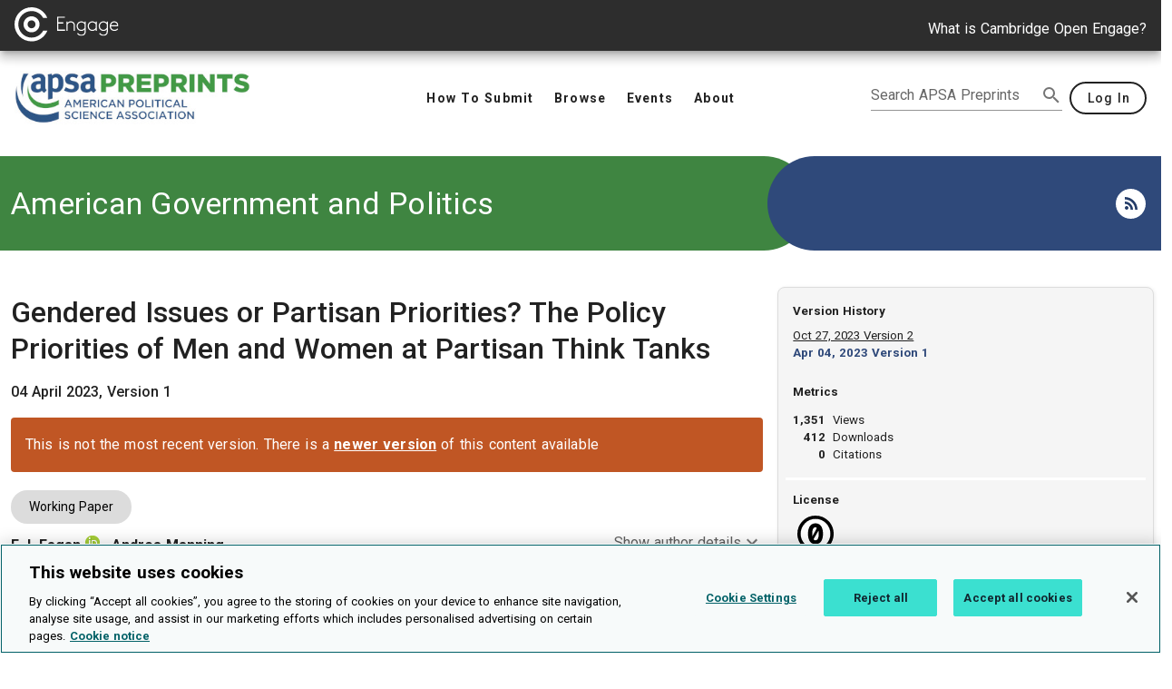

--- FILE ---
content_type: text/css; charset=utf-8
request_url: https://preprints.apsanet.org/engage/assets/public/shared/fonts.css
body_size: 293
content:
/* roboto-300 - vietnamese_latin-ext_latin_greek-ext_greek_cyrillic-ext_cyrillic */
@font-face {
  font-family: 'Roboto';
  font-style: normal;
  font-weight: 300;
  src: url('./fonts/roboto-v27-vietnamese_latin-ext_latin_greek-ext_greek_cyrillic-ext_cyrillic-300.eot'); /* IE9 Compat Modes */
  src: local(''),
       url('./fonts/roboto-v27-vietnamese_latin-ext_latin_greek-ext_greek_cyrillic-ext_cyrillic-300.eot?#iefix') format('embedded-opentype'), /* IE6-IE8 */
       url('./fonts/roboto-v27-vietnamese_latin-ext_latin_greek-ext_greek_cyrillic-ext_cyrillic-300.woff2') format('woff2'), /* Super Modern Browsers */
       url('./fonts/roboto-v27-vietnamese_latin-ext_latin_greek-ext_greek_cyrillic-ext_cyrillic-300.woff') format('woff'), /* Modern Browsers */
       url('./fonts/roboto-v27-vietnamese_latin-ext_latin_greek-ext_greek_cyrillic-ext_cyrillic-300.ttf') format('truetype'), /* Safari, Android, iOS */
       url('./fonts/roboto-v27-vietnamese_latin-ext_latin_greek-ext_greek_cyrillic-ext_cyrillic-300.svg#Roboto') format('svg'); /* Legacy iOS */
}
/* roboto-regular - vietnamese_latin-ext_latin_greek-ext_greek_cyrillic-ext_cyrillic */
@font-face {
  font-family: 'Roboto';
  font-style: normal;
  font-weight: 400;
  src: url('./fonts/roboto-v27-vietnamese_latin-ext_latin_greek-ext_greek_cyrillic-ext_cyrillic-regular.eot'); /* IE9 Compat Modes */
  src: local(''),
       url('./fonts/roboto-v27-vietnamese_latin-ext_latin_greek-ext_greek_cyrillic-ext_cyrillic-regular.eot?#iefix') format('embedded-opentype'), /* IE6-IE8 */
       url('./fonts/roboto-v27-vietnamese_latin-ext_latin_greek-ext_greek_cyrillic-ext_cyrillic-regular.woff2') format('woff2'), /* Super Modern Browsers */
       url('./fonts/roboto-v27-vietnamese_latin-ext_latin_greek-ext_greek_cyrillic-ext_cyrillic-regular.woff') format('woff'), /* Modern Browsers */
       url('./fonts/roboto-v27-vietnamese_latin-ext_latin_greek-ext_greek_cyrillic-ext_cyrillic-regular.ttf') format('truetype'), /* Safari, Android, iOS */
       url('./fonts/roboto-v27-vietnamese_latin-ext_latin_greek-ext_greek_cyrillic-ext_cyrillic-regular.svg#Roboto') format('svg'); /* Legacy iOS */
}
/* roboto-500 - vietnamese_latin-ext_latin_greek-ext_greek_cyrillic-ext_cyrillic */
@font-face {
  font-family: 'Roboto';
  font-style: normal;
  font-weight: 500;
  src: url('./fonts/roboto-v27-vietnamese_latin-ext_latin_greek-ext_greek_cyrillic-ext_cyrillic-500.eot'); /* IE9 Compat Modes */
  src: local(''),
       url('./fonts/roboto-v27-vietnamese_latin-ext_latin_greek-ext_greek_cyrillic-ext_cyrillic-500.eot?#iefix') format('embedded-opentype'), /* IE6-IE8 */
       url('./fonts/roboto-v27-vietnamese_latin-ext_latin_greek-ext_greek_cyrillic-ext_cyrillic-500.woff2') format('woff2'), /* Super Modern Browsers */
       url('./fonts/roboto-v27-vietnamese_latin-ext_latin_greek-ext_greek_cyrillic-ext_cyrillic-500.woff') format('woff'), /* Modern Browsers */
       url('./fonts/roboto-v27-vietnamese_latin-ext_latin_greek-ext_greek_cyrillic-ext_cyrillic-500.ttf') format('truetype'), /* Safari, Android, iOS */
       url('./fonts/roboto-v27-vietnamese_latin-ext_latin_greek-ext_greek_cyrillic-ext_cyrillic-500.svg#Roboto') format('svg'); /* Legacy iOS */
}
/* roboto-700 - vietnamese_latin-ext_latin_greek-ext_greek_cyrillic-ext_cyrillic */
@font-face {
  font-family: 'Roboto';
  font-style: normal;
  font-weight: 700;
  src: url('./fonts/roboto-v27-vietnamese_latin-ext_latin_greek-ext_greek_cyrillic-ext_cyrillic-700.eot'); /* IE9 Compat Modes */
  src: local(''),
       url('./fonts/roboto-v27-vietnamese_latin-ext_latin_greek-ext_greek_cyrillic-ext_cyrillic-700.eot?#iefix') format('embedded-opentype'), /* IE6-IE8 */
       url('./fonts/roboto-v27-vietnamese_latin-ext_latin_greek-ext_greek_cyrillic-ext_cyrillic-700.woff2') format('woff2'), /* Super Modern Browsers */
       url('./fonts/roboto-v27-vietnamese_latin-ext_latin_greek-ext_greek_cyrillic-ext_cyrillic-700.woff') format('woff'), /* Modern Browsers */
       url('./fonts/roboto-v27-vietnamese_latin-ext_latin_greek-ext_greek_cyrillic-ext_cyrillic-700.ttf') format('truetype'), /* Safari, Android, iOS */
       url('./fonts/roboto-v27-vietnamese_latin-ext_latin_greek-ext_greek_cyrillic-ext_cyrillic-700.svg#Roboto') format('svg'); /* Legacy iOS */
}

.material-icons {
  font-family: 'Material Icons';
  font-weight: normal;
  font-style: normal;
  font-size: 24px;
  line-height: 1;
  letter-spacing: normal;
  text-transform: none;
  display: inline-block;
  white-space: nowrap;
  word-wrap: normal;
  direction: ltr;
  -webkit-font-feature-settings: 'liga';
  -webkit-font-smoothing: antialiased;
}

@font-face {
  font-family: 'Material Icons';
  font-style: normal;
  font-weight: 400;
  src: local(''),
       url('./fonts/materialicons_flUhRq6tzZclQEJ-Vdg-IuiaDsNc.woff2') format('woff2');
}


--- FILE ---
content_type: application/javascript; charset=UTF-8
request_url: https://preprints.apsanet.org/engage/_nuxt/662e9a3.modern.js
body_size: 34404
content:
(window.webpackJsonp=window.webpackJsonp||[]).push([[20],{1259:function(t,e,n){var content=n(1283);content.__esModule&&(content=content.default),"string"==typeof content&&(content=[[t.i,content,""]]),content.locals&&(t.exports=content.locals);(0,n(11).default)("620157e5",content,!0,{sourceMap:!1})},1261:function(t,e,n){"use strict";var r=n(1241),o={name:"ContainerGrid",props:{noPadding:{type:Boolean,default:!1}}},l=n(6),component=Object(l.a)(o,(function(){var t=this;return(0,t._self._c)(r.a,{staticClass:"ContainerGrid",attrs:{"pl-0":"","pr-0":"","py-0":t.noPadding,"grid-list-md":"",fluid:""}},[t._t("default")],2)}),[],!1,null,null,null);e.a=component.exports},1263:function(t,e,n){"use strict";function r(t,e){return t.startsWith("/")&&(t=t.slice(1)),"APSA"===e.toUpperCase()?"https://preprints.apsanet.org/engage/".concat(e.toLowerCase(),"/").concat(t):"CHEMRXIV"===e.toUpperCase()?"https://chemrxiv.org/engage/".concat(e.toLowerCase(),"/").concat(t):"https://www.cambridge.org/engage/".concat(e.toLowerCase(),"/").concat(t)}n.d(e,"a",(function(){return r}))},1267:function(t,e,n){var content=n(1295);content.__esModule&&(content=content.default),"string"==typeof content&&(content=[[t.i,content,""]]),content.locals&&(t.exports=content.locals);(0,n(11).default)("4fcfd7a2",content,!0,{sourceMap:!1})},1269:function(t,e,n){"use strict";var r=n(2),o=n(1355),l=n.n(o),c=(n(1356),{name:"OpenIndicatorIcon"}),d=n(6),f=Object(d.a)(c,(function(){var t=this._self._c;return t("svg",{staticClass:"width-24 height-24 muted--text",attrs:{viewBox:"0 0 24 24"}},[t("path",{attrs:{fill:"currentColor",d:"M7,10L12,15L17,10H7Z"}})])}),[],!1,null,null,null).exports,m=n(1281);function v(object,t){var e=Object.keys(object);if(Object.getOwnPropertySymbols){var n=Object.getOwnPropertySymbols(object);t&&(n=n.filter((function(t){return Object.getOwnPropertyDescriptor(object,t).enumerable}))),e.push.apply(e,n)}return e}function h(t){for(var i=1;i<arguments.length;i++){var source=null!=arguments[i]?arguments[i]:{};i%2?v(Object(source),!0).forEach((function(e){Object(r.a)(t,e,source[e])})):Object.getOwnPropertyDescriptors?Object.defineProperties(t,Object.getOwnPropertyDescriptors(source)):v(Object(source)).forEach((function(e){Object.defineProperty(t,e,Object.getOwnPropertyDescriptor(source,e))}))}return t}var y={name:"ComboboxBase",components:{"vue-select":l.a,ClearFieldButton:m.a},props:{clearable:{type:Boolean,default:!1},components:{type:Object,default:function(){return{OpenIndicator:f}}},defaultOption:{type:Object,default:function(){}},error:{type:String,default:""},label:{type:String,default:"name"},ariaText:{type:String,default:""},name:{type:String,required:!0},noOptionsLabel:{type:String,default:"No results matching."},options:{type:Array,required:!0},placeholder:{type:String,default:""},required:{type:Boolean,default:!0},searchable:{type:Boolean,default:!1},id:{type:String,default:""},value:{type:[Object,String],default:null},hideMessages:{type:Boolean,default:!1},disabled:{type:Boolean,default:!1},defaultStyleDisabled:{type:Boolean,default:!1},showClearButton:{type:Boolean,default:!1},disableAutoFocus:{type:Boolean,default:!1},announcedFieldCleared:{type:Boolean,default:!0},dataTestId:{type:[String,null],default:null}},data:function(t){return{selectedValue:t.value,comboboxBaseLabelId:null}},computed:{selectedValueStatus:function(){return this.selectedValue?this.selectedValue[this.label]:""},isCOE:function(){return"coe"===this.$config.partner.toLowerCase()},comboboxContentStyle:function(){return{"--v-border-radius":this.isCOE?"3px":"36px","--v-outline-width":this.isCOE?"1.4px":"2px","--v-border-width":this.error?"2px":"1px"}}},watch:{value:function(t){this.selectedValue=t}},mounted:function(){this.comboboxBaseLabelId="ComboboxBaseLabel".concat(this._uid);var t=this.$refs.comboboxBase.$el.querySelector('[role="combobox"]');t.setAttribute("aria-label",this.ariaText||this.name),t.setAttribute("aria-haspopup","listbox");var input=this.$refs.comboboxBase.$el.querySelector("input");input.setAttribute("aria-labelledby",this.comboboxBaseLabelId),input.removeAttribute("readonly"),t.appendChild(input)},methods:{resetPointer:function(){var t=this;this.$nextTick((function(){return t.$refs.comboboxBase.typeAheadPointer=-1}))},clearEntry:function(){this.defaultOption?this.selectedValue=this.defaultOption:this.selectedValue=null,this.$emit("clearEntry"),!this.disableAutoFocus&&this.showClearButton&&this.focusCombobox()},handlers:function(map,t){return h(h({},map),{},{46:function(){t.$emit("clearEntry")}})},updateSearch:function(t){this.$emit("search",t)},updateInput:function(t){this.$emit("updateInput",t),!this.disableAutoFocus&&this.showClearButton&&this.focusClearButton()},focusCombobox:function(){var t=this;this.$nextTick((function(){return t.$refs.comboboxBase.$el.querySelector("input").focus()}))},focusClearButton:function(){var t=this;this.$nextTick((function(){return t.$refs.clearButton.focus()}))}}},_=(n(1294),Object(d.a)(y,(function(){var t=this,e=t._self._c;return e("div",{staticClass:"position-relative",style:t.comboboxContentStyle},[e("div",{staticClass:"d-flex align-center"},[e("vue-select",{ref:"comboboxBase",class:{"combobox-base mb-2":!t.defaultStyleDisabled,"width-percent-100":!0},attrs:{"input-id":t.id,clearable:t.clearable,components:t.components,label:t.label,options:t.options,placeholder:t.placeholder,searchable:t.searchable,"map-keydown":t.handlers,"clear-search-on-select":!0,"clear-search-on-blur":function(){},disabled:t.disabled,"data-test-id":t.dataTestId},on:{clearEntry:t.clearEntry,"option:selected":t.updateInput,search:t.updateSearch,"search:focus":t.resetPointer},scopedSlots:t._u([{key:"no-options",fn:function(n){n.search,n.searching,n.loading;return[e("div",{staticClass:"combobox-base__no-options px-4"},[t._v(t._s(t.noOptionsLabel))])]}},{key:"selected-option",fn:function(option){return[t._t("selected-option",null,{data:option})]}},{key:"option",fn:function(option){return[t._t("option",null,{data:option})]}}],null,!0),model:{value:t.selectedValue,callback:function(e){t.selectedValue=e},expression:"selectedValue"}}),t._v(" "),t.showClearButton?e("ClearFieldButton",{ref:"clearButton",attrs:{disabled:!t.selectedValue,"field-name":t.name,"announced-field-cleared":t.announcedFieldCleared},on:{clear:t.clearEntry}}):t._e()],1),t._v(" "),t.hideMessages?t._e():e("div",{staticClass:"combobox-base__messages px-3"},[e("span",{staticClass:"error--text bottom-0 font-weight-bold",attrs:{role:"alert"}},[t._v(t._s(t.error))])]),t._v(" "),e("div",{staticClass:"d-sr-only",attrs:{id:t.comboboxBaseLabelId}},[t._v("\n    "+t._s(t.ariaText||t.name)+"\n  ")]),t._v(" "),e("div",{staticClass:"d-sr-only",attrs:{role:"status","aria-atomic":"true"}},[t._v("\n    "+t._s(t.selectedValueStatus)+"\n  ")])])}),[],!1,null,"5cb181fa",null));e.a=_.exports},1278:function(t,e,n){var content=n(1312);content.__esModule&&(content=content.default),"string"==typeof content&&(content=[[t.i,content,""]]),content.locals&&(t.exports=content.locals);(0,n(11).default)("3ac477b2",content,!0,{sourceMap:!1})},1281:function(t,e,n){"use strict";var r=n(261),o=n(264),l=n(41),c={name:"ClearFieldButton",props:{disabled:{type:Boolean,default:!1},fieldName:{type:String,default:""},marginLeft:{type:String,default:"ml-3"},announcedFieldCleared:{type:Boolean,default:!0}},data:function(){return{clearStatusMsg:"",mdiClose:l.o}},computed:{ariaLabel:function(){return"clear ".concat(this.fieldName.toLowerCase())}},methods:{clearField:function(){this.clearStatusMsg="".concat(this.fieldName.toLowerCase()," cleared"),this.$emit("clear")},focus:function(){var t;null===(t=this.$refs.button)||void 0===t||t.$el.focus()}}},d=(n(1282),n(6)),component=Object(d.a)(c,(function(){var t=this,e=t._self._c;return e("div",{staticClass:"clear-field-button"},[t.announcedFieldCleared?e("span",{staticClass:"d-sr-only",attrs:{role:"status","aria-atomic":"true"}},[t._v(t._s(t.clearStatusMsg))]):t._e(),t._v(" "),e(r.a,{key:t.disabled,ref:"button",staticClass:"mb-2 rounded width-24 height-24 has-action px-0",class:t.marginLeft,attrs:{elevation:"0",disabled:t.disabled,color:"action"},on:{click:t.clearField}},[e(o.a,{staticClass:"white--text",attrs:{dark:!0,"aria-hidden":"true"}},[t._v(t._s(t.mdiClose))]),t._v(" "),e("span",{staticClass:"d-sr-only"},[t._v(t._s(t.ariaLabel))])],1)],1)}),[],!1,null,"5d159977",null);e.a=component.exports},1282:function(t,e,n){"use strict";n(1259)},1283:function(t,e,n){var r=n(10)((function(i){return i[1]}));r.push([t.i,".clear-field-button[data-v-5d159977] .v-btn{min-width:24px}",""]),r.locals={},t.exports=r},1286:function(t,e,n){"use strict";var r={name:"ResearchDirectionsQuestionMarkIcon",props:{id:{type:String,required:!0},altTextIcon:{type:String,default:"Research Directions question mark icon"},questionMarkColor:{type:String,default:"none"}}},o=n(6),component=Object(o.a)(r,(function(){var t=this,e=t._self._c;return e("svg",{attrs:{width:"24",height:"24",viewBox:"0 0 24 24",fill:"none",xmlns:"http://www.w3.org/2000/svg","aria-labelledby":t.id,role:"img"}},[e("title",{attrs:{id:t.id}},[t._v(t._s(t.altTextIcon))]),t._v(" "),e("circle",{attrs:{cx:"50%",cy:"50%",r:"9",fill:t.questionMarkColor}}),t._v(" "),e("path",{attrs:{"fill-rule":"evenodd","clip-rule":"evenodd",d:"M12 22C17.5228 22 22 17.5228 22 12C22 6.47715 17.5228 2 12 2C6.47715 2 2 6.47715 2 12C2 17.5228 6.47715 22 12 22ZM12.2749 7.92633C11.7861 7.84249 11.2834 7.93434 10.8558 8.18562C10.4283 8.4369 10.1034 8.8314 9.93884 9.29923C9.7739 9.76812 9.26008 10.0145 8.79118 9.84957C8.32229 9.68463 8.0759 9.1708 8.24084 8.70191C8.54648 7.83308 9.14974 7.10045 9.94378 6.63378C10.7378 6.16712 11.6714 5.99653 12.5792 6.15224C13.4869 6.30794 14.3103 6.77989 14.9034 7.4845C15.4965 8.18894 15.8211 9.08049 15.8198 10.0013C15.8195 11.4787 14.7233 12.4633 13.9191 12.9994C13.4895 13.2858 13.0663 13.4967 12.7541 13.6355C12.5967 13.7055 12.4643 13.7585 12.3691 13.7947C12.3215 13.8129 12.2829 13.8269 12.255 13.8368L12.2213 13.8487L12.2107 13.8523L12.207 13.8535L12.2056 13.854L12.205 13.8542C12.2047 13.8543 12.2045 13.8544 11.9323 13.0379L12.2044 13.8544C11.7329 14.0116 11.2232 13.7567 11.066 13.2852C10.909 12.8142 11.1631 12.3052 11.6335 12.1473L11.6343 12.1471L11.6344 12.147L11.6348 12.1469L11.6356 12.1466L11.652 12.1409C11.6681 12.1352 11.694 12.1257 11.7284 12.1127C11.7972 12.0864 11.8992 12.0457 12.0231 11.9906C12.2733 11.8794 12.6002 11.7153 12.9206 11.5017C13.6163 11.038 14.0198 10.5228 14.0198 10.0006V9.99923C14.0206 9.50329 13.8458 9.0231 13.5264 8.6437C13.207 8.2643 12.7637 8.01017 12.2749 7.92633ZM15.8198 10.0013V10.0006H14.9199L15.8198 10.0019L15.8198 10.0013ZM12 16.1C11.5029 16.1 11.1 16.5029 11.1 17C11.1 17.4971 11.5029 17.9 12 17.9H12.01C12.5071 17.9 12.91 17.4971 12.91 17C12.91 16.5029 12.5071 16.1 12.01 16.1H12Z",fill:"currentColor"}})])}),[],!1,null,null,null);e.a=component.exports},1294:function(t,e,n){"use strict";n(1267)},1295:function(t,e,n){var r=n(10)((function(i){return i[1]}));r.push([t.i,".combobox-base[data-v-5cb181fa]{--vs-line-height:2.8;--vs-dropdown-option--active-bg:var(--v-hardened-base);--vs-dropdown-option--active-color:var(--v-inverted-base);--vs-selected-color:inherit;--vs-border-color:var(--v-action-base);--vs-controls-color:var(--v-action-base);--vs-actions-padding:6px 12px 0 6px;--vs-dropdown-option-padding:12px 16px;--vs-dropdown-z-index:1006;--vs-search-input-bg:none;border-radius:var(--v-border-radius)}.combobox-base__no-options[data-v-5cb181fa]{text-align:left}.combobox-base__messages[data-v-5cb181fa]{margin-bottom:8px;min-height:14px}.combobox-base[data-v-5cb181fa] .vs__dropdown-menu{padding:8px 0!important}.combobox-base[data-v-5cb181fa] .vs__dropdown-menu{border:none;border-radius:0 0 4px 4px;box-shadow:0 4px 6px 0 rgba(32,33,36,.28);top:60px}.combobox-base[data-v-5cb181fa]:not(.vs--disabled) .vs__dropdown-toggle{background:var(--v-inverted-base)}.combobox-base[data-v-5cb181fa] input{position:absolute;width:100%}.combobox-base[data-v-5cb181fa] .vs__dropdown-toggle{border:var(--v-border-width) solid;border-radius:var(--v-border-radius);overflow:hidden;padding-left:15px}.combobox-base[data-v-5cb181fa] .vs__dropdown-option{white-space:normal}.combobox-base[data-v-5cb181fa] .vs__selected-options{padding:0!important}.combobox-base[data-v-5cb181fa] .vs__selected-options{flex-wrap:nowrap;min-height:50px}.combobox-base[data-v-5cb181fa] .vs--single.vs--searching:not(.vs--open):not(.vs--loading) .vs__search{opacity:1!important}.combobox-base[data-v-5cb181fa] .vs--open{outline:var(--v-dim-base) var(--v-outline-width) solid}.combobox-base[data-v-5cb181fa] .vs__selected{line-height:1.75rem!important}.combobox-base[data-v-5cb181fa] .vs__selected{margin-left:0;padding-left:0;z-index:2}.combobox-base[data-v-5cb181fa] .vs__search{padding:0}",""]),r.locals={},t.exports=r},1300:function(t,e,n){"use strict";n.d(e,"a",(function(){return o}));var r={"&amp;":"&","&lt;":"<","&gt;":">"},o=function(t,e){return n=function(t,e){return t(e,{allowedTags:[]})}(t,e),n.replace(/&lt;|&gt;|&amp;/g,(function(t){return r[t]||t}));var n}},1311:function(t,e,n){"use strict";n(1278)},1312:function(t,e,n){var r=n(10)((function(i){return i[1]}));r.push([t.i,".AssetDisplay .v-icon{float:left;padding-left:12px;padding-top:3px}.AssetDisplay .hidden{display:inline-block;margin-top:3px;opacity:0}.AssetDisplay .trigger:focus-within>.hidden,.AssetDisplay .trigger:hover>.hidden{opacity:1;transition:.5s}.AssetDisplay .trigger:focus-within,.AssetDisplay .trigger:hover{min-width:160px;opacity:1;transition:.3s}.AssetDisplay button.trigger:focus-within,.AssetDisplay button.trigger:hover{padding-top:0!important}.AssetDisplay img{height:100%;-o-object-fit:contain;object-fit:contain;-o-object-position:0 100%;object-position:0 100%;width:100%}.AssetDisplay .untransparant:hover{opacity:1;transition:.25s}.AssetDisplay .untransparant button{margin-left:-6px}.AssetDisplay .v-alert{z-index:9999}.AssetDisplay .full-height{height:100%;width:100%}@media (-ms-high-contrast:active),(-ms-high-contrast:none){.AssetDisplay img.thumbnail{height:100%!important;max-height:100%!important;max-width:100%!important;width:auto!important}}@supports (-ms-accelerator:true){.AssetDisplay img.thumbnail{height:auto!important;max-height:100%!important;max-width:100%!important;width:auto!important}}@supports (-ms-ime-align:auto){.AssetDisplay img.thumbnail{height:auto!important;max-height:100%!important;max-width:100%!important;width:auto!important}}@media not all and (-webkit-min-device-pixel-ratio:0),not all and (min-resolution:0.001dpcm){.AssetDisplay img.thumbnail{height:auto!important;max-height:100%!important;max-width:100%!important;width:auto!important}}",""]),r.locals={},t.exports=r},1313:function(t,e,n){"use strict";var r=n(1242),o=n(261),l=n(264),c=n(0),d=n(2),f=(n(5),n(41)),m=n(13),v=n(29),h=!1,y=function(t,e,title,n,r,o){if(Vimeo){h=!0;var l=new Vimeo.Player(t,{id:e,height:n,width:r});l.ready().then((function(){var iframe=t.querySelector("iframe");iframe.title="Vimeo player: ".concat(title," video"),iframe.focus()})),l.play().catch((function(t){o&&o(t)}))}else alert("NO VIMEO")},_=function(t,e,title,n,r,o){if(h)y(t,e,title,n,r,o);else{var script=document.createElement("script");script.onload=function(){return y(t,e,title,n,r,o)},script.src="https://player.vimeo.com/api/player.js",document.head.appendChild(script)}};function w(object,t){var e=Object.keys(object);if(Object.getOwnPropertySymbols){var n=Object.getOwnPropertySymbols(object);t&&(n=n.filter((function(t){return Object.getOwnPropertyDescriptor(object,t).enumerable}))),e.push.apply(e,n)}return e}function C(t){for(var i=1;i<arguments.length;i++){var source=null!=arguments[i]?arguments[i]:{};i%2?w(Object(source),!0).forEach((function(e){Object(d.a)(t,e,source[e])})):Object.getOwnPropertyDescriptors?Object.defineProperties(t,Object.getOwnPropertyDescriptors(source)):w(Object(source)).forEach((function(e){Object.defineProperty(t,e,Object.getOwnPropertyDescriptor(source,e))}))}return t}var O=[".doc",".dot",".docx",".docm",".dotx",".dotm",".wpd",".wps",".sdw",".sgl",".vor",".uot",".uof",".jtd",".jtt",".hwp",".pdb",".psw",".rtf",".htm",".html"],x=[".xls",".xlw",".xlt",".xls",".xlw",".xlt",".xlsx",".xlsm",".xltx",".xltm",".xlsb",".wk1",".wks",".123",".sdc",".vor",".slk",".uos",".uof",".pxl",".wb2"],j=[".csv","dbf","dif"],D={name:"AssetDisplay",props:{item:{type:Object,default:void 0},asset:{type:Object,default:void 0},supplementaryTitle:{type:String,default:""},small:{type:Boolean,default:!1},canDelete:{type:Boolean,default:!1},autoplay:{type:Boolean,default:!1},videoUsage:{type:Boolean,default:!1},videoEvent:{type:String,default:"DL-OR"},showRetrigger:{type:Boolean,default:!1},dataTestId:{type:[String,null],default:null}},data:function(){return{hideVideoPlayer:!0,hideVideoIcon:!1,showVimeoError:!1,playingVideo:!1,mdiDelete:f.s,mdiPlay:f.C,mdiCloudDownload:f.q}},computed:C(C(C({},Object(m.b)({theme:function(t){return t.theme},isStartingVideo:function(t){return t.selectedItem.isStartingVideo}})),Object(v.a)(["allowVideoDownload"])),{},{fileName:function(){if(this.asset&&this.asset.fileName)return this.asset.fileName.split(".")[0]},fileType:function(){if(this.asset&&this.asset.fileName){var t=this.asset.fileName.split("."),e=t.length-1;if(e>=0)return t[e]}},fileSize:function(){if(this.asset&&this.asset.fileSizeMegabytes)return this.asset.fileSizeMegabytes>1?Math.floor(this.asset.fileSizeMegabytes).toString():this.asset.fileSizeMegabytes.toFixed(2)},blankFile:function(){return this.theme.images.blankFile},csvFile:function(){return this.theme.images.csvFile},docFile:function(){return this.theme.images.docFile},xlsFile:function(){return this.theme.images.xlsFile},imageSource:function(){if(this.asset){var t;if(this.asset.largeThumbnail&&this.asset.largeThumbnail.url?t=this.asset.largeThumbnail.url:this.asset.mediumThumbnail&&this.asset.mediumThumbnail.url?t=this.asset.mediumThumbnail.url:this.asset.smallThumbnail&&this.asset.smallThumbnail.url&&(t=this.asset.smallThumbnail.url),!t){var e=((((this.asset||{}).original||{}).url||"").match(/\.[0-9a-z]+$/i)||[])[0];t=O.includes(e)?this.docFile:x.includes(e)?this.xlsFile:j.includes(e)?this.csvFile:this.blankFile}return t}},fileSource:function(){var t;if(this.asset)return null===(t=this.asset.original)||void 0===t?void 0:t.url},canDownload:function(){return!this.isVideo||this.allowVideoDownload&&this.canPlay},canPlay:function(){return this.isVideo&&!this.hideVideoIcon&&"COMPLETED"===this.asset.status},isVideo:function(){return!!this.asset.embeddableVideo&&!!this.asset.embeddableVideo.videoId},hideVideoButton:function(){return!this.isVideo||this.hideVideoIcon},displayHeight:function(){return this.small&&!1===this.playingVideo?128:256},assetReady:function(){return"COMPLETED"===(this.asset?this.asset.status:void 0)},assetNotReady:function(){var t=this.asset?this.asset.status:void 0;return!!t&&"COMPLETED"!==t},videoReference:function(){return this.asset&&this.asset.embeddableVideo?this.asset.embeddableVideo:{}}}),watch:{autoplay:function(){this.autoplay&&!1===this.hideVideoIcon&&(this.$vuetify.goTo(this.$refs.videoContainer,{offset:64}),this.onPlayVideo())},isStartingVideo:function(t){if(t){if(this.$vuetify.goTo(this.$refs.videoContainer,{offset:130}),this.playingVideo)this.$refs.videoPlayer.$el.querySelector("iframe").contentWindow.focus();else this.onPlayVideo();this.$store.dispatch("startVideoForSelectedItem",{params:{isStartingVideo:!1}})}}},methods:{onDownload:function(){var t=this.fileSource;if(t){if(this.isVideo&&this.videoUsage){var e={itemId:this.item.id,assetId:this.asset.id,code:this.videoEvent};this.$store.dispatch("registerUsageEvent",{params:e})}window.open(t,"_blank")}},onDelete:function(){this.$emit("delete-asset")},onPlayVideo:function(){var t=this,e=this.asset.embeddableVideo?this.asset.embeddableVideo.videoId:void 0,n=this.supplementaryTitle||this.item.title;e&&(this.hideVideoPlayer=!1,this.hideVideoIcon=!0,this.playingVideo=!0,this.$nextTick((function(){var r=t.$refs.videoPlayer.$el,rect=r.getBoundingClientRect(),o=t.onVimeoError.bind(t);if(t.showVimeoError=!1,_(r,e,n,rect.height,rect.width,o),t.videoUsage){var l={itemId:t.item.id,assetId:t.asset.id,code:t.videoEvent};t.$store.dispatch("registerUsageEvent",{params:l})}})))},onVimeoError:function(t){(t?t.toString().toUpperCase():"").indexOf("WAS NOT FOUND")>-1&&(this.hideVideoPlayer=!0,this.hideVideoIcon=!1,this.showVimeoError=!0)},onRetriggerProcessing:function(){var t=this;return Object(c.a)(regeneratorRuntime.mark((function e(){var n;return regeneratorRuntime.wrap((function(e){for(;;)switch(e.prev=e.next){case 0:return n={id:t.asset.id},e.next=3,t.$store.dispatch("retriggerVimeo",{params:n});case 3:t.showVimeoError=!1;case 4:case"end":return e.stop()}}),e)})))()}}},k=(n(1311),n(6)),component=Object(k.a)(D,(function(){var t=this,e=t._self._c;return e("v-div",{ref:"videoContainer",staticClass:"AssetDisplay",attrs:{relative:"","pa-2":"","d-inline-block":"",height:t.displayHeight,"width-100-percent":"","overflow-visible":""}},[e("v-div",{attrs:{"height-100-percent":"","width-100-percent":"","overflow-hidden":""}},[e("div",{directives:[{name:"show",rawName:"v-show",value:t.assetReady,expression:"assetReady"}],staticClass:"full-height"},[e("v-div",{ref:"videoPlayer",attrs:{absolute:"","layer-1":"","height-100-percent":"","width-100-percent":"","overflow-hidden":""}}),t._v(" "),t.showVimeoError?e("v-div",{attrs:{absolute:"","pa-2":""}},[e(r.a,{attrs:{value:!0,type:"warning",icon:!1,width:"100%"}},[e("h4",[t._v("This video is not ready to play")]),t._v(" "),e("span",[t._v("Please try again soon")]),t._v(" "),e("v-div",{attrs:{caption:"","partially-transparent":"","text-right":"","mt-2t":""}},[t._v("Reference "+t._s(t.videoReference.id))])],1)],1):t._e(),t._v(" "),t.imageSource?e("img",{staticClass:"thumbnail",attrs:{alt:"",src:t.imageSource,hidden:!t.hideVideoPlayer}}):t._e(),t._v(" "),t.asset&&t.canDelete?e("button",{staticClass:"v-div trigger absolute layer-2 pt-2 rounded-32 height-48 width-48 left-0 inverted--text secondary text-center has-action overflow-hidden",style:t.canDownload&&t.canPlay?{bottom:"116px"}:{bottom:"58px"},on:{click:t.onDelete}},[e("span",{staticClass:"d-sr-only"},[t._v("delete file "+t._s(t.asset.fileName))]),t._v(" "),e(l.a,{attrs:{"aria-hidden":"true",dark:""}},[t._v(t._s(t.mdiDelete))]),t._v(" "),e("span",{staticClass:"hidden",attrs:{"aria-hidden":"true"}},[t._v("Delete File")])],1):t._e(),t._v(" "),t.asset&&t.canPlay?e("button",{staticClass:"v-div trigger absolute layer-2 pt-2 rounded-32 height-48 width-48 left-0 inverted--text secondary text-center has-action overflow-hidden",style:{bottom:t.canDownload?"58px":"0px"},on:{click:t.onPlayVideo}},[e("span",{staticClass:"d-sr-only"},[t._v("play video "+t._s(t.asset.fileName))]),t._v(" "),e(l.a,{attrs:{"aria-hidden":"true",dark:""}},[t._v(t._s(t.mdiPlay))]),t._v(" "),e("span",{staticClass:"hidden"},[t._v("Play Video")])],1):t._e(),t._v(" "),t.asset&&t.canDownload?e("button",{staticClass:"v-div trigger absolute layer-3 pt-2 rounded-32 height-48 width-48 left-0 bottom-0 inverted--text secondary text-center has-action overflow-hidden",attrs:{"data-test-id":t.dataTestId},on:{click:t.onDownload}},[e("span",{staticClass:"d-sr-only"},[t._v("download file "+t._s(t.asset.fileName)+" "+t._s(t.fileSize)+" MB [opens in a\n          new tab]")]),t._v(" "),e(l.a,{attrs:{"aria-hidden":"true",dark:""}},[t._v(t._s(t.mdiCloudDownload))]),t._v(" "),e("span",{staticClass:"hidden",attrs:{"aria-hidden":"true"}},[t._v(t._s(t.fileType)+" : "+t._s(t.fileSize)+" MB")])],1):t._e()],1),t._v(" "),e("div",{directives:[{name:"show",rawName:"v-show",value:t.assetNotReady,expression:"assetNotReady"}],staticClass:"full-height"},[e("v-div",{attrs:{"background-warning":"","foreground-inverted":"","elevation-4":"","pa-4":"","body-2":""}},[e("span",[t._v("We are encoding your file so that it is compatible across browsers,\n          depending on file size and type this may take some time.")]),t._v(" "),e("div",{staticClass:"v-progress-circular v-progress-circular--indeterminate",staticStyle:{height:"16px",width:"16px"}},[e("svg",{staticStyle:{transform:"rotate(0deg)"},attrs:{xmlns:"http://www.w3.org/2000/svg","aria-hidden":"true",viewBox:"21.333333333333332 21.333333333333332 42.666666666666664 42.666666666666664"}},[e("circle",{staticClass:"v-progress-circular__overlay",attrs:{fill:"transparent",cx:"42.666666666666664",cy:"42.666666666666664",r:"20","stroke-width":"2.6666666666666665","stroke-dasharray":"125.664","stroke-dashoffset":"125.66370614359172px"}})])]),t._v(" "),t.showRetrigger&&t.videoReference.videoId?e("v-div",[e("v-div",{attrs:{"d-inline":"",caption:"","mt-4":"","mb-2":""}},[t._v("Processing Started\n            "+t._s(t._f("timeInterval")(t.videoReference.updatedAt))+" ago")]),t._v(" "),e(o.a,{attrs:{small:"",color:"error"},on:{click:t.onRetriggerProcessing}},[t._v("Retrigger Processing")]),t._v(" "),e("v-div",{attrs:{caption:"","partially-transparent":"","text-right":"","mt-2":""}},[t._v("Reference "+t._s(t.videoReference.videoId))])],1):t._e()],1)],1)])],1)}),[],!1,null,null,null);e.a=component.exports},1318:function(t,e,n){var content=n(1384);content.__esModule&&(content=content.default),"string"==typeof content&&(content=[[t.i,content,""]]),content.locals&&(t.exports=content.locals);(0,n(11).default)("309b1410",content,!0,{sourceMap:!1})},1319:function(t,e,n){var content=n(1386);content.__esModule&&(content=content.default),"string"==typeof content&&(content=[[t.i,content,""]]),content.locals&&(t.exports=content.locals);(0,n(11).default)("73f6c5c8",content,!0,{sourceMap:!1})},1323:function(t,e,n){var content=n(1406);content.__esModule&&(content=content.default),"string"==typeof content&&(content=[[t.i,content,""]]),content.locals&&(t.exports=content.locals);(0,n(11).default)("42dc1161",content,!0,{sourceMap:!1})},1324:function(t,e,n){var content=n(1408);content.__esModule&&(content=content.default),"string"==typeof content&&(content=[[t.i,content,""]]),content.locals&&(t.exports=content.locals);(0,n(11).default)("1647e040",content,!0,{sourceMap:!1})},1350:function(t,e,n){"use strict";var r=n(2),o=n(13);function l(object,t){var e=Object.keys(object);if(Object.getOwnPropertySymbols){var n=Object.getOwnPropertySymbols(object);t&&(n=n.filter((function(t){return Object.getOwnPropertyDescriptor(object,t).enumerable}))),e.push.apply(e,n)}return e}function c(t){for(var i=1;i<arguments.length;i++){var source=null!=arguments[i]?arguments[i]:{};i%2?l(Object(source),!0).forEach((function(e){Object(r.a)(t,e,source[e])})):Object.getOwnPropertyDescriptors?Object.defineProperties(t,Object.getOwnPropertyDescriptors(source)):l(Object(source)).forEach((function(e){Object.defineProperty(t,e,Object.getOwnPropertyDescriptor(source,e))}))}return t}var d={name:"ContentTag",props:{tagText:{type:String,default:null},article:{type:Object,default:function(){return{}}},fontSmaller:{type:Boolean,default:!0},fontWeightBold:{type:Boolean,default:!0},backgroundColor:{type:String,default:null},foregroundColor:{type:String,default:null},roundedPill:{type:Boolean,default:!1},useGrayBackgroundColor:{type:Boolean,default:!1}},computed:c(c({},Object(o.b)({layout:function(t){return t.theme.layout}})),{},{contentTagBackgroundColor:function(){if(!this.useGrayBackgroundColor)return this.backgroundColor||this.layout.contentTagBackgroundColor},contentTagForegroundColor:function(){if(!this.useGrayBackgroundColor)return"".concat(this.foregroundColor||this.layout.contentTagForegroundColor,"--text")},contentTagText:function(){var t;return this.tagText||(null===(t=this.article.contentType)||void 0===t?void 0:t.name)||void 0},usePillShape:function(){return this.roundedPill?"px-5 py-2 rounded-pill":"px-2 py-1 rounded"}})},f=(n(1385),n(6)),component=Object(f.a)(d,(function(){var t=this,e=t._self._c;return t.contentTagText?e("div",{staticClass:"ContentTag mt-1 mb-1 mr-2 d-inline-block text-center text-capitalize",class:[t.fontSmaller&&"font-smaller",t.fontWeightBold&&"font-weight-bold",t.useGrayBackgroundColor&&"ContentTag__container--color-gray",t.contentTagBackgroundColor,t.contentTagForegroundColor,t.usePillShape]},[t._v("\n  "+t._s(t.contentTagText)+"\n")]):t._e()}),[],!1,null,"d9c9c356",null);e.a=component.exports},1363:function(t,e,n){"use strict";var r={name:"Abstract",props:{abstract:{type:String,required:!0},truncateAbstract:{type:Boolean,default:!1},textPadding:{type:Boolean,default:!0}},computed:{sanitizedAbstract:function(){return this.$sanitize(this.abstract,{allowedTags:["div","p","br","b","i","u","sup","sub","em","strong"],selfClosing:["br"]})}}},o=(n(1383),n(6)),component=Object(o.a)(r,(function(){var t=this;return(0,t._self._c)("div",{staticClass:"abstract",class:[t.truncateAbstract&&"truncate-abstract",t.textPadding&&"pa-2"],domProps:{innerHTML:t._s(t.sanitizedAbstract)}})}),[],!1,null,"513ebbea",null);e.a=component.exports},1383:function(t,e,n){"use strict";n(1318)},1384:function(t,e,n){var r=n(10)((function(i){return i[1]}));r.push([t.i,".truncate-abstract[data-v-513ebbea]{-webkit-line-clamp:15;word-wrap:break-word;-webkit-box-orient:vertical;display:-webkit-box;overflow:hidden}",""]),r.locals={},t.exports=r},1385:function(t,e,n){"use strict";n(1319)},1386:function(t,e,n){var r=n(10)((function(i){return i[1]}));r.push([t.i,".ContentTag__container--color-gray[data-v-d9c9c356]{background-color:#dcdcdc;color:#000}",""]),r.locals={},t.exports=r},1387:function(t,e,n){var content=n(1449);content.__esModule&&(content=content.default),"string"==typeof content&&(content=[[t.i,content,""]]),content.locals&&(t.exports=content.locals);(0,n(11).default)("2242b805",content,!0,{sourceMap:!1})},1405:function(t,e,n){"use strict";n(1323)},1406:function(t,e,n){var r=n(10)((function(i){return i[1]}));r.push([t.i,".research-directions-banner[data-v-1fbf1092]{background-size:cover}.research-directions-banner__row[data-v-1fbf1092]{max-width:1380px}.research-directions-banner__button[data-v-1fbf1092]{box-shadow:none}",""]),r.locals={},t.exports=r},1407:function(t,e,n){"use strict";n(1324)},1408:function(t,e,n){var r=n(10)((function(i){return i[1]}));r.push([t.i,".research-directions-banner[data-v-547fe2c4]{background-position:bottom;background-size:cover;font-weight:500}.research-directions-banner__link[data-v-547fe2c4]{-webkit-text-decoration:none;text-decoration:none}.research-directions-banner__text[data-v-547fe2c4]{font-size:20px}.research-directions-banner__button[data-v-547fe2c4]{font-size:14px}",""]),r.locals={},t.exports=r},1411:function(t,e,n){"use strict";var r=n(261),o=n(1221),l=n(1220),c=n(2),d=n(13);function f(object,t){var e=Object.keys(object);if(Object.getOwnPropertySymbols){var n=Object.getOwnPropertySymbols(object);t&&(n=n.filter((function(t){return Object.getOwnPropertyDescriptor(object,t).enumerable}))),e.push.apply(e,n)}return e}var m={name:"ResearchDirectionsBannerTop",components:{LayoutGutters:n(74).a},data:function(){return{researchDirectionsUrl:"https://www.cambridge.org/core/what-we-publish/collections/research-directions"}},computed:function(t){for(var i=1;i<arguments.length;i++){var source=null!=arguments[i]?arguments[i]:{};i%2?f(Object(source),!0).forEach((function(e){Object(c.a)(t,e,source[e])})):Object.getOwnPropertyDescriptors?Object.defineProperties(t,Object.getOwnPropertyDescriptors(source)):f(Object(source)).forEach((function(e){Object.defineProperty(t,e,Object.getOwnPropertyDescriptor(source,e))}))}return t}({},Object(d.b)({images:function(t){return t.theme.images.researchDirections}}))},v=m,h=(n(1405),n(6)),component=Object(h.a)(v,(function(){var t=this,e=t._self._c;return e("div",{staticClass:"research-directions-banner d-flex justify-center py-2 py-lg-1 px-5 px-md-10",style:{backgroundImage:"url(".concat(t.images.bannerBackgroundTop,")")}},[e("LayoutGutters",{attrs:{"no-padding":!0,"no-gutters":!0}},[e(l.a,{staticClass:"research-directions-banner__row",attrs:{align:"center"}},[e(o.a,{attrs:{cols:"11",lg:"8"}},[e("span",{staticClass:"inverted--text"},[t._v("This community is part of Research Directions - a journal\n          collection based around cutting edge research questions.")])]),t._v(" "),e(o.a,{staticClass:"mx-3"},[e(l.a,{attrs:{justify:"space-between",align:"center"}},[e(r.a,{staticClass:"research-directions-banner__button focused inverted--text px-6 py-2",attrs:{href:t.researchDirectionsUrl,"aria-label":"Learn More about Research Directions [opens in a new tab]",target:"_blank"}},[t._v("\n            Learn More\n          ")]),t._v(" "),e("img",{staticClass:"py-2",attrs:{src:t.images.logo,alt:"Research directions logo"}})],1)],1)],1)],1)],1)}),[],!1,null,"1fbf1092",null);e.a=component.exports},1412:function(t,e,n){"use strict";var r=n(1221),o=n(1220),l=n(2),c=n(13);function d(object,t){var e=Object.keys(object);if(Object.getOwnPropertySymbols){var n=Object.getOwnPropertySymbols(object);t&&(n=n.filter((function(t){return Object.getOwnPropertyDescriptor(object,t).enumerable}))),e.push.apply(e,n)}return e}var f={name:"ResearchDirectionsBannerBottom",components:{ResearchDirectionsQuestionMarkIcon:n(1286).a},data:function(){return{researchDirectionsUrl:"https://www.cambridge.org/core/what-we-publish/collections/research-directions"}},computed:function(t){for(var i=1;i<arguments.length;i++){var source=null!=arguments[i]?arguments[i]:{};i%2?d(Object(source),!0).forEach((function(e){Object(l.a)(t,e,source[e])})):Object.getOwnPropertyDescriptors?Object.defineProperties(t,Object.getOwnPropertyDescriptors(source)):d(Object(source)).forEach((function(e){Object.defineProperty(t,e,Object.getOwnPropertyDescriptor(source,e))}))}return t}({},Object(c.b)({images:function(t){return t.theme.images.researchDirections}}))},m=f,v=(n(1407),n(6)),component=Object(v.a)(m,(function(){var t=this,e=t._self._c;return e(o.a,{staticClass:"my-8 px-3"},[e(r.a,{staticClass:"research-directions-banner rounded-6 py-0 px-md-5 px-lx-8",style:{backgroundImage:"url(".concat(t.images.bannerBackgroundBottom,")")},attrs:{cols:"12"}},[e("a",{staticClass:"research-directions-banner__link",attrs:{href:t.researchDirectionsUrl,"aria-label":"What is Research Directions? Learn More [opens in a new tab]",target:"_blank"}},[e(o.a,{attrs:{align:"center"}},[e(r.a,{staticClass:"d-flex align-center",attrs:{cols:"12",md:"5",lg:"6"}},[e("ResearchDirectionsQuestionMarkIcon",{staticClass:"mr-2 inverted--text",attrs:{id:"researchDirectionsIconBannerBottom",focusable:"false","aria-hidden":"true"}}),t._v(" "),e("span",{staticClass:"research-directions-banner__text inverted--text"},[t._v("What is Research Directions?")])],1),t._v(" "),e(r.a,{staticClass:"d-flex justify-md-end",attrs:{cols:"12",md:"7",lg:"6"}},[e("div",{staticClass:"research-directions-banner__button rounded-6 order-md-1 focused inverted--text px-2 px-sm-6 py-2"},[t._v("\n            Learn More\n          ")]),t._v(" "),e("img",{staticClass:"width-220 pl-5 order-md-0",attrs:{src:t.images.logo,alt:"Research directions logo"}})])],1)],1)])],1)}),[],!1,null,"547fe2c4",null);e.a=component.exports},1422:function(t,e,n){"use strict";var r={name:"KeywordTag",props:{keyword:{type:String,required:!0}},computed:{partner:function(){return this.$config.partner}}},o=n(6),l={name:"KeywordTags",components:{KeywordTag:Object(o.a)(r,(function(t,e){return t("div",{staticClass:"rounded d-inline-block pl-3 pr-3 ma-1 inverted text-center"},[t("nuxt-link",{staticClass:"text-decoration-none font-weight-bold",attrs:{"data-test-id":"KeywordsLink",to:"/engage/".concat(e.partner,"/search-dashboard?keywords=").concat(e.props.keyword)}},[e._v(e._s(e.props.keyword))])],1)}),[],!0,null,null,null).exports},props:{article:{type:Object,required:!0},showLabel:{type:Boolean,default:!0}}},c=Object(o.a)(l,(function(){var t=this,e=t._self._c;return e("v-div",{attrs:{"border-inverted-bottom-thick":"","mt-3":"","pb-3":""}},[t.showLabel?e("h2",{staticClass:"v-div mb-2 ml-2 font-weight-bold font-smaller"},[t._v("\n    Keywords\n  ")]):t._e(),t._v(" "),e("v-div",{attrs:{"font-smaller":""}},t._l(t.article.keywords,(function(t,n){return e("KeywordTag",{key:n,attrs:{keyword:t}})})),1)],1)}),[],!1,null,null,null);e.a=c.exports},1448:function(t,e,n){"use strict";n(1387)},1449:function(t,e,n){var r=n(10)((function(i){return i[1]}));r.push([t.i,".AuthorsTag .nudge-left{margin-left:-3px}",""]),r.locals={},t.exports=r},1516:function(t,e,n){"use strict";var r=n(1285),o=n(2),l=n(13),c=n(48);function d(object,t){var e=Object.keys(object);if(Object.getOwnPropertySymbols){var n=Object.getOwnPropertySymbols(object);t&&(n=n.filter((function(t){return Object.getOwnPropertyDescriptor(object,t).enumerable}))),e.push.apply(e,n)}return e}function f(t){for(var i=1;i<arguments.length;i++){var source=null!=arguments[i]?arguments[i]:{};i%2?d(Object(source),!0).forEach((function(e){Object(o.a)(t,e,source[e])})):Object.getOwnPropertyDescriptors?Object.defineProperties(t,Object.getOwnPropertyDescriptors(source)):d(Object(source)).forEach((function(e){Object.defineProperty(t,e,Object.getOwnPropertyDescriptor(source,e))}))}return t}var m={name:"AuthorsTag",props:{author:{type:Object,required:!0},index:{type:Number,required:!0},isLast:{type:Boolean,required:!0}},computed:f(f({},Object(l.b)({theme:function(t){return t.theme}})),{},{displayName:function(){var t=this.author;return t.fullName?t.fullName:"".concat(t.firstName," ").concat(t.lastName)},hasOrcid:function(){var t=this.author;return!Object(c.isEmpty)(t.orcid)},orcidLogo:function(){return this.theme.images.orcidLogo},orcidUrl:function(){return"https://orcid.org/".concat(this.author.orcid)},orcidTooltipText:function(){return"We display the ORCID iD icon alongside authors names on our website to acknowledge that the ORCiD has been authenticated when entered by the user. To view the users ORCiD record click the icon. [opens in a new tab]"}}),methods:{onGotoOrcid:function(){window.open(this.orcidUrl,"_blank")}}},v=(n(1448),n(6)),component=Object(v.a)(m,(function(){var t=this,e=t._self._c;return e("li",{staticClass:"AuthorsTag d-inline-block"},[e("nuxt-link",{staticClass:"underline font-weight-bold",attrs:{to:"/engage/".concat(t.$config.partner,"/search-dashboard?authors=").concat(encodeURIComponent(t.displayName)),"data-test-id":"AuthorNameLink"}},[t._v(t._s(t.displayName))]),t._v(" "),t.hasOrcid?e(r.a,{attrs:{bottom:"","max-width":"250"},scopedSlots:t._u([{key:"activator",fn:function(n){var r=n.on,o=n.attrs;return[e("a",t._g(t._b({attrs:{href:t.orcidUrl,target:"_blank"}},"a",o,!1),r),[e("img",{attrs:{src:t.orcidLogo,alt:"Author ORCID: ".concat(t.orcidTooltipText)}})])]}}],null,!1,201537536)},[t._v(" "),e("span",[t._v("\n      "+t._s(t.orcidTooltipText)+"\n    ")])]):t._e(),t._v(" "),e("span",{staticClass:"nudge-left d-inline-block mr-2"},[t._v(t._s(!1===t.isLast?",":""))])],1)}),[],!1,null,null,null);e.a=component.exports},1624:function(t,e,n){var content=n(1991);content.__esModule&&(content=content.default),"string"==typeof content&&(content=[[t.i,content,""]]),content.locals&&(t.exports=content.locals);(0,n(11).default)("57aee266",content,!0,{sourceMap:!1})},1625:function(t,e,n){var content=n(1995);content.__esModule&&(content=content.default),"string"==typeof content&&(content=[[t.i,content,""]]),content.locals&&(t.exports=content.locals);(0,n(11).default)("3ded0552",content,!0,{sourceMap:!1})},1626:function(t,e,n){var content=n(1997);content.__esModule&&(content=content.default),"string"==typeof content&&(content=[[t.i,content,""]]),content.locals&&(t.exports=content.locals);(0,n(11).default)("260416c4",content,!0,{sourceMap:!1})},1627:function(t,e,n){var content=n(1999);content.__esModule&&(content=content.default),"string"==typeof content&&(content=[[t.i,content,""]]),content.locals&&(t.exports=content.locals);(0,n(11).default)("4c006006",content,!0,{sourceMap:!1})},1628:function(t,e,n){var content=n(2002);content.__esModule&&(content=content.default),"string"==typeof content&&(content=[[t.i,content,""]]),content.locals&&(t.exports=content.locals);(0,n(11).default)("5d726e72",content,!0,{sourceMap:!1})},1629:function(t,e){t.exports="[data-uri]"},1630:function(t,e){t.exports="[data-uri]"},1631:function(t,e,n){var content=n(2011);content.__esModule&&(content=content.default),"string"==typeof content&&(content=[[t.i,content,""]]),content.locals&&(t.exports=content.locals);(0,n(11).default)("71ab872e",content,!0,{sourceMap:!1})},1632:function(t,e,n){var content=n(2013);content.__esModule&&(content=content.default),"string"==typeof content&&(content=[[t.i,content,""]]),content.locals&&(t.exports=content.locals);(0,n(11).default)("15c46cf0",content,!0,{sourceMap:!1})},1633:function(t,e,n){var content=n(2016);content.__esModule&&(content=content.default),"string"==typeof content&&(content=[[t.i,content,""]]),content.locals&&(t.exports=content.locals);(0,n(11).default)("3c0fa394",content,!0,{sourceMap:!1})},1634:function(t,e,n){var content=n(2018);content.__esModule&&(content=content.default),"string"==typeof content&&(content=[[t.i,content,""]]),content.locals&&(t.exports=content.locals);(0,n(11).default)("12e683df",content,!0,{sourceMap:!1})},1635:function(t,e,n){var content=n(2020);content.__esModule&&(content=content.default),"string"==typeof content&&(content=[[t.i,content,""]]),content.locals&&(t.exports=content.locals);(0,n(11).default)("1005595c",content,!0,{sourceMap:!1})},1636:function(t,e,n){var content=n(2022);content.__esModule&&(content=content.default),"string"==typeof content&&(content=[[t.i,content,""]]),content.locals&&(t.exports=content.locals);(0,n(11).default)("decbf2f0",content,!0,{sourceMap:!1})},1637:function(t,e,n){var content=n(2024);content.__esModule&&(content=content.default),"string"==typeof content&&(content=[[t.i,content,""]]),content.locals&&(t.exports=content.locals);(0,n(11).default)("22b8f4e2",content,!0,{sourceMap:!1})},1638:function(t,e,n){var content=n(2027);content.__esModule&&(content=content.default),"string"==typeof content&&(content=[[t.i,content,""]]),content.locals&&(t.exports=content.locals);(0,n(11).default)("8b824060",content,!0,{sourceMap:!1})},1639:function(t,e,n){var content=n(2029);content.__esModule&&(content=content.default),"string"==typeof content&&(content=[[t.i,content,""]]),content.locals&&(t.exports=content.locals);(0,n(11).default)("5cf4ec2a",content,!0,{sourceMap:!1})},1640:function(t,e,n){t.exports=n.p+"img/cc.e3defa7.svg"},1641:function(t,e,n){t.exports=n.p+"img/by.7813b57.svg"},1642:function(t,e,n){t.exports=n.p+"img/nc.e378f90.svg"},1643:function(t,e,n){t.exports=n.p+"img/sa.978acd9.svg"},1644:function(t,e,n){t.exports=n.p+"img/nd.7966b83.svg"},1645:function(t,e,n){t.exports=n.p+"img/zero.e9c024d.svg"},1646:function(t,e,n){var content=n(2031);content.__esModule&&(content=content.default),"string"==typeof content&&(content=[[t.i,content,""]]),content.locals&&(t.exports=content.locals);(0,n(11).default)("36f2c55c",content,!0,{sourceMap:!1})},1647:function(t,e,n){var content=n(2033);content.__esModule&&(content=content.default),"string"==typeof content&&(content=[[t.i,content,""]]),content.locals&&(t.exports=content.locals);(0,n(11).default)("f8c43552",content,!0,{sourceMap:!1})},1648:function(t,e,n){var content=n(2035);content.__esModule&&(content=content.default),"string"==typeof content&&(content=[[t.i,content,""]]),content.locals&&(t.exports=content.locals);(0,n(11).default)("e5fb7ea6",content,!0,{sourceMap:!1})},1649:function(t,e,n){var content=n(2037);content.__esModule&&(content=content.default),"string"==typeof content&&(content=[[t.i,content,""]]),content.locals&&(t.exports=content.locals);(0,n(11).default)("645d3e76",content,!0,{sourceMap:!1})},1650:function(t,e,n){var content=n(2039);content.__esModule&&(content=content.default),"string"==typeof content&&(content=[[t.i,content,""]]),content.locals&&(t.exports=content.locals);(0,n(11).default)("52b2111f",content,!0,{sourceMap:!1})},1653:function(t,e,n){var content=n(2045);content.__esModule&&(content=content.default),"string"==typeof content&&(content=[[t.i,content,""]]),content.locals&&(t.exports=content.locals);(0,n(11).default)("5d643848",content,!0,{sourceMap:!1})},1654:function(t,e,n){var content=n(2047);content.__esModule&&(content=content.default),"string"==typeof content&&(content=[[t.i,content,""]]),content.locals&&(t.exports=content.locals);(0,n(11).default)("98a80fa0",content,!0,{sourceMap:!1})},1655:function(t,e,n){var content=n(2049);content.__esModule&&(content=content.default),"string"==typeof content&&(content=[[t.i,content,""]]),content.locals&&(t.exports=content.locals);(0,n(11).default)("241d4bad",content,!0,{sourceMap:!1})},1990:function(t,e,n){"use strict";n(1624)},1991:function(t,e,n){var r=n(10)((function(i){return i[1]}));r.push([t.i,".article-keyword-tag__tag-container[data-v-e5ab368a]{background-color:#f0f0f0;font-size:14px}",""]),r.locals={},t.exports=r},1992:function(t,e){var n={kind:"Document",definitions:[{kind:"OperationDefinition",operation:"query",name:{kind:"Name",value:"getCitationStyles"},variableDefinitions:[{kind:"VariableDefinition",variable:{kind:"Variable",name:{kind:"Name",value:"searchTerm"}},type:{kind:"NonNullType",type:{kind:"NamedType",name:{kind:"Name",value:"String"}}},directives:[]},{kind:"VariableDefinition",variable:{kind:"Variable",name:{kind:"Name",value:"limit"}},type:{kind:"NamedType",name:{kind:"Name",value:"Int"}},defaultValue:{kind:"IntValue",value:"50"},directives:[]}],directives:[],selectionSet:{kind:"SelectionSet",selections:[{kind:"Field",name:{kind:"Name",value:"viewer"},arguments:[],directives:[],selectionSet:{kind:"SelectionSet",selections:[{kind:"Field",name:{kind:"Name",value:"citationStyleAutocomplete"},arguments:[{kind:"Argument",name:{kind:"Name",value:"searchTerm"},value:{kind:"Variable",name:{kind:"Name",value:"searchTerm"}}},{kind:"Argument",name:{kind:"Name",value:"limit"},value:{kind:"Variable",name:{kind:"Name",value:"limit"}}}],directives:[],selectionSet:{kind:"SelectionSet",selections:[{kind:"Field",name:{kind:"Name",value:"key"},arguments:[],directives:[]},{kind:"Field",name:{kind:"Name",value:"name"},arguments:[],directives:[]}]}}]}}]}}],loc:{start:0,end:182}};n.loc.source={body:"query getCitationStyles($searchTerm: String!, $limit: Int = 50) {\n  viewer {\n    citationStyleAutocomplete(searchTerm: $searchTerm, limit: $limit) {\n      key\n      name\n    }\n  }\n}\n",name:"GraphQL request",locationOffset:{line:1,column:1}};function r(t,e){if("FragmentSpread"===t.kind)e.add(t.name.value);else if("VariableDefinition"===t.kind){var n=t.type;"NamedType"===n.kind&&e.add(n.name.value)}t.selectionSet&&t.selectionSet.selections.forEach((function(t){r(t,e)})),t.variableDefinitions&&t.variableDefinitions.forEach((function(t){r(t,e)})),t.definitions&&t.definitions.forEach((function(t){r(t,e)}))}var o={};function l(t,e){for(var i=0;i<t.definitions.length;i++){var element=t.definitions[i];if(element.name&&element.name.value==e)return element}}n.definitions.forEach((function(t){if(t.name){var e=new Set;r(t,e),o[t.name.value]=e}})),t.exports=n,t.exports.getCitationStyles=function(t,e){var n={kind:t.kind,definitions:[l(t,e)]};t.hasOwnProperty("loc")&&(n.loc=t.loc);var r=o[e]||new Set,c=new Set,d=new Set;for(r.forEach((function(t){d.add(t)}));d.size>0;){var f=d;d=new Set,f.forEach((function(t){c.has(t)||(c.add(t),(o[t]||new Set).forEach((function(t){d.add(t)})))}))}return c.forEach((function(e){var r=l(t,e);r&&n.definitions.push(r)})),n}(n,"getCitationStyles")},1993:function(t,e){var n={kind:"Document",definitions:[{kind:"OperationDefinition",operation:"query",name:{kind:"Name",value:"getCitationString"},variableDefinitions:[{kind:"VariableDefinition",variable:{kind:"Variable",name:{kind:"Name",value:"itemId"}},type:{kind:"NonNullType",type:{kind:"NamedType",name:{kind:"Name",value:"String"}}},directives:[]},{kind:"VariableDefinition",variable:{kind:"Variable",name:{kind:"Name",value:"citationStyleKey"}},type:{kind:"NonNullType",type:{kind:"NamedType",name:{kind:"Name",value:"String"}}},directives:[]}],directives:[],selectionSet:{kind:"SelectionSet",selections:[{kind:"Field",name:{kind:"Name",value:"viewer"},arguments:[],directives:[],selectionSet:{kind:"SelectionSet",selections:[{kind:"Field",name:{kind:"Name",value:"getCitationString"},arguments:[{kind:"Argument",name:{kind:"Name",value:"itemId"},value:{kind:"Variable",name:{kind:"Name",value:"itemId"}}},{kind:"Argument",name:{kind:"Name",value:"citationStyleKey"},value:{kind:"Variable",name:{kind:"Name",value:"citationStyleKey"}}}],directives:[]}]}}]}}],loc:{start:0,end:165}};n.loc.source={body:"query getCitationString($itemId: String!, $citationStyleKey: String!) {\n  viewer {\n    getCitationString(itemId: $itemId, citationStyleKey: $citationStyleKey)\n  }\n}\n",name:"GraphQL request",locationOffset:{line:1,column:1}};function r(t,e){if("FragmentSpread"===t.kind)e.add(t.name.value);else if("VariableDefinition"===t.kind){var n=t.type;"NamedType"===n.kind&&e.add(n.name.value)}t.selectionSet&&t.selectionSet.selections.forEach((function(t){r(t,e)})),t.variableDefinitions&&t.variableDefinitions.forEach((function(t){r(t,e)})),t.definitions&&t.definitions.forEach((function(t){r(t,e)}))}var o={};function l(t,e){for(var i=0;i<t.definitions.length;i++){var element=t.definitions[i];if(element.name&&element.name.value==e)return element}}n.definitions.forEach((function(t){if(t.name){var e=new Set;r(t,e),o[t.name.value]=e}})),t.exports=n,t.exports.getCitationString=function(t,e){var n={kind:t.kind,definitions:[l(t,e)]};t.hasOwnProperty("loc")&&(n.loc=t.loc);var r=o[e]||new Set,c=new Set,d=new Set;for(r.forEach((function(t){d.add(t)}));d.size>0;){var f=d;d=new Set,f.forEach((function(t){c.has(t)||(c.add(t),(o[t]||new Set).forEach((function(t){d.add(t)})))}))}return c.forEach((function(e){var r=l(t,e);r&&n.definitions.push(r)})),n}(n,"getCitationString")},1994:function(t,e,n){"use strict";n(1625)},1995:function(t,e,n){var r=n(10)((function(i){return i[1]}));r.push([t.i,".article-header-button[data-v-f081e3a0]{border-radius:4px;box-sizing:border-box;height:48px!important;width:100%}.article-header-button__text[data-v-f081e3a0]{font-size:16px;font-weight:600;line-height:24px}.article-header-button-redesign[data-v-f081e3a0]{border-radius:4px;box-sizing:border-box;padding-bottom:6px!important;padding-top:6px!important}.article-header-button-redesign__text[data-v-f081e3a0]{font-size:13px;font-weight:500;line-height:24px}@media only screen and (min-width:600px){.article-header-button[data-v-f081e3a0]{width:190px!important}}@media only screen and (max-width:600px){.article-header-button-redesign[data-v-f081e3a0]{width:100%!important}}",""]),r.locals={},t.exports=r},1996:function(t,e,n){"use strict";n(1626)},1997:function(t,e,n){var r=n(10)((function(i){return i[1]}));r.push([t.i,".cite-button__nudge-left[data-v-035d1054]{margin-left:0;margin-top:16px;width:160px}",""]),r.locals={},t.exports=r},1998:function(t,e,n){"use strict";n(1627)},1999:function(t,e,n){var r=n(10)((function(i){return i[1]}));r.push([t.i,".WeblinkDisplay a i{vertical-align:text-top}.WeblinkDisplay a{word-wrap:break-word}",""]),r.locals={},t.exports=r},2e3:function(t,e,n){t.exports=n.p+"img/Weblink.b642c15.svg"},2001:function(t,e,n){"use strict";n(1628)},2002:function(t,e,n){var r=n(10)((function(i){return i[1]}));r.push([t.i,".weblink-table-display__weblink-icon[data-v-46d71b0c]{height:26px;width:22px}@media only screen and (max-width:959px){.weblink-table-display__divider[data-v-46d71b0c]{border-bottom:2px solid var(--v-softened-base)}}",""]),r.locals={},t.exports=r},2003:function(t,e,n){var map={"./blankIcon.svg":1630,"./csvIcon.svg":2004,"./docIcon.svg":2005,"./htmlIcon.svg":2006,"./pdfIcon.svg":2007,"./pptxIcon.svg":2008,"./videoIcon.svg":1629,"./xlsIcon.svg":2009};function r(t){var e=o(t);return n(e)}function o(t){if(!n.o(map,t)){var e=new Error("Cannot find module '"+t+"'");throw e.code="MODULE_NOT_FOUND",e}return map[t]}r.keys=function(){return Object.keys(map)},r.resolve=o,t.exports=r,r.id=2003},2004:function(t,e,n){t.exports=n.p+"img/csvIcon.eca9ecd.svg"},2005:function(t,e,n){t.exports=n.p+"img/docIcon.4b267a5.svg"},2006:function(t,e){t.exports="[data-uri]"},2007:function(t,e,n){t.exports=n.p+"img/pdfIcon.1fd0100.svg"},2008:function(t,e,n){t.exports=n.p+"img/pptxIcon.96e7f9e.svg"},2009:function(t,e,n){t.exports=n.p+"img/xlsIcon.b18d08a.svg"},2010:function(t,e,n){"use strict";n(1631)},2011:function(t,e,n){var r=n(10)((function(i){return i[1]}));r.push([t.i,".asset-table-display__asset-icon[data-v-ac81a0c4]{height:28px;width:28px}@media only screen and (max-width:959px){.asset-table-display__divider[data-v-ac81a0c4]{border-bottom:2px solid var(--v-softened-base)}}",""]),r.locals={},t.exports=r},2012:function(t,e,n){"use strict";n(1632)},2013:function(t,e,n){var r=n(10)((function(i){return i[1]}));r.push([t.i,".materials-download__title[data-v-0d85f70b]{border-bottom:2px solid var(--v-softened-base)}.materials-download__asset-container[data-v-0d85f70b]{position:relative}",""]),r.locals={},t.exports=r},2014:function(t,e,n){t.exports=n.p+"img/NonPeerReviewed.5753084.svg"},2015:function(t,e,n){"use strict";n(1633)},2016:function(t,e,n){var r=n(10)((function(i){return i[1]}));r.push([t.i,".question-details__link-text{display:inline}",""]),r.locals={},t.exports=r},2017:function(t,e,n){"use strict";n(1634)},2018:function(t,e,n){var r=n(10)((function(i){return i[1]}));r.push([t.i,".article-header-download-button__icon[data-v-1372cf9a]{padding-bottom:2px;padding-top:2px}",""]),r.locals={},t.exports=r},2019:function(t,e,n){"use strict";n(1635)},2020:function(t,e,n){var r=n(10)((function(i){return i[1]}));r.push([t.i,".article-header a span[data-v-62542bb2]{cursor:pointer}.article-header__comments-count[data-v-62542bb2]{-webkit-text-decoration:underline!important;text-decoration:underline!important}.article-header__font-smaller[data-v-62542bb2]{font-size:smaller}.article-header__content-tag-font[data-v-62542bb2]{font-size:14px}.article-header__peer-review-notice[data-v-62542bb2]{color:#272727;line-height:20px}",""]),r.locals={},t.exports=r},2021:function(t,e,n){"use strict";n(1636)},2022:function(t,e,n){var r=n(10)((function(i){return i[1]}));r.push([t.i,".DownloadButton .v-btn .v-icon{margin-left:8px}",""]),r.locals={},t.exports=r},2023:function(t,e,n){"use strict";n(1637)},2024:function(t,e,n){var r=n(10)((function(i){return i[1]}));r.push([t.i,".toggle-more-section__button[data-v-12231d45]{font-size:14px}.toggle-more-section__action-text[data-v-12231d45]{vertical-align:top}.toggle-more-section--minimised-display[data-v-12231d45]{-webkit-line-clamp:2;-webkit-box-orient:vertical;display:-webkit-box;overflow:hidden}",""]),r.locals={},t.exports=r},2025:function(t,e,n){t.exports=n.p+"img/Crossref.e0ad763.svg"},2026:function(t,e,n){"use strict";n(1638)},2027:function(t,e,n){var r=n(10)((function(i){return i[1]}));r.push([t.i,".downloadButtonContainer-DESKTOP[data-v-738ee66e]{width:350px}.crossrefLogo[data-v-738ee66e]{float:left;height:100%;text-align:center;width:100px}.crossrefLogo img[data-v-738ee66e]{max-width:100px}.crossrefLogo-MOBILE[data-v-738ee66e]{width:100%}.citationHeading[data-v-738ee66e]{height:100%;width:100%}",""]),r.locals={},t.exports=r},2028:function(t,e,n){"use strict";n(1639)},2029:function(t,e,n){var r=n(10)((function(i){return i[1]}));r.push([t.i,".metrics-values__altmetric-container--float-left{float:left}",""]),r.locals={},t.exports=r},2030:function(t,e,n){"use strict";n(1646)},2031:function(t,e,n){var r=n(10)((function(i){return i[1]}));r.push([t.i,".license-information__image[data-v-1bb18cbe]{height:32px;width:32px}.license-icon__container[data-v-1bb18cbe]{width:50px}.license-icon__image[data-v-1bb18cbe]{height:40px;width:40px}.license-icon__label[data-v-1bb18cbe]{font-size:12px;font-weight:500;line-height:17px}",""]),r.locals={},t.exports=r},2032:function(t,e,n){"use strict";n(1647)},2033:function(t,e,n){var r=n(10)((function(i){return i[1]}));r.push([t.i,".DOIInformation a i{vertical-align:top}.DOIInformation a div{display:inline;max-width:calc(100% - 20px);overflow:hidden;text-overflow:ellipsis;white-space:nowrap}",""]),r.locals={},t.exports=r},2034:function(t,e,n){"use strict";n(1648)},2035:function(t,e,n){var r=n(10)((function(i){return i[1]}));r.push([t.i,".FundingInformation{word-break:break-word}",""]),r.locals={},t.exports=r},2036:function(t,e,n){"use strict";n(1649)},2037:function(t,e,n){var r=n(10)((function(i){return i[1]}));r.push([t.i,".CompetingInterestsDeclaration[data-v-6619ae22]{white-space:pre-line}",""]),r.locals={},t.exports=r},2038:function(t,e,n){"use strict";n(1650)},2039:function(t,e,n){var r=n(10)((function(i){return i[1]}));r.push([t.i,".article-metadata[data-v-2b3ed8d6]{background:#f5f5f5;border:1px solid #dcdcdc;border-radius:8px;box-shadow:1px 1px 4px rgba(0,0,0,.08);width:100%}",""]),r.locals={},t.exports=r},2044:function(t,e,n){"use strict";n(1653)},2045:function(t,e,n){var r=n(10)((function(i){return i[1]}));r.push([t.i,".article-header-title[data-v-50960a3c]{line-height:40px}.article-header-title--retracted[data-v-50960a3c]{color:#804400}",""]),r.locals={},t.exports=r},2046:function(t,e,n){"use strict";n(1654)},2047:function(t,e,n){var r=n(10)((function(i){return i[1]}));r.push([t.i,".article-notification__container--warning[data-v-e7e83628]{background-color:#fff7e9;border:1px solid #804400;color:#804400}.article-notification__title[data-v-e7e83628]{font-size:16px;font-weight:700}.article-notification__icon--warning[data-v-e7e83628]{color:#804400;margin-top:-4px}.article-notification__message[data-v-e7e83628]{font-size:16px;font-weight:400;line-height:24px}.toggle-more__text[data-v-e7e83628]{font-size:16px;font-weight:600}.toggle-more__text--warning[data-v-e7e83628]{color:#804400!important}",""]),r.locals={},t.exports=r},2048:function(t,e,n){"use strict";n(1655)},2049:function(t,e,n){var r=n(10)((function(i){return i[1]}));r.push([t.i,'.network-map[data-v-706e6178]{--network-map-font-family:"Roboto",sans-serif;--network-map-alternative-font-family:"Roboto",sans-serif}',""]),r.locals={},t.exports=r},2097:function(t,e,n){"use strict";n.r(e);var r=n(1221),o=n(1220),l=n(2096),c=n(2156),d=n(2153),f=n(2093),m=n(2),v=n(7),h=n(0),y=(n(5),n(13)),_=n(228),w=n(612),C=n(29),O=n(615),x=n(167),j=n(118),D=n(74),k=n(16),M=n(119),S={name:"ArticleKeywordTag",props:{article:{type:Object,required:!0}},computed:{partner:function(){return this.$config.partner}}},I=(n(1990),n(6)),A={name:"ArticleKeywordTags",components:{ArticleKeywordTag:Object(I.a)(S,(function(){var t=this,e=t._self._c;return e("div",{staticClass:"article-keyword-tag py-2"},t._l(t.article.keywords,(function(n,r){return e("div",{key:r,staticClass:"article-keyword-tag__tag-container rounded d-inline-block px-4 py-2 mx-2 mb-2 background-inverted foreground-primary text-center"},[e("nuxt-link",{staticClass:"text-decoration-none",attrs:{"data-test-id":"KeywordsLink",to:"/engage/".concat(t.partner,"/search-dashboard?keywords=").concat(n)}},[t._v(t._s(n))])],1)})),0)}),[],!1,null,"e5ab368a",null).exports},props:{article:{type:Object,required:!0}}},T=Object(I.a)(A,(function(){var t=this,e=t._self._c;return e("div",{staticClass:"article-keyword-tags"},[t._m(0),t._v(" "),e("ArticleKeywordTag",{attrs:{article:t.article}})],1)}),[function(){var t=this._self._c;return t("div",{staticClass:"article-keyword-tags__title-container border-softened border-bottom border-normal mt-2 pb-3 mb-1 mr-2"},[t("h2",{staticClass:"article-keyword-tags__title-text title"},[this._v("Keywords")])])}],!1,null,null,null).exports,N=n(1363),P=n(261),L=n(266),E=n(9),z=n(1238),B=n(1222),V=n(229),R=n(1),$=n(1992),H=n.n($),U=n(1993),Y=n.n(U),W=n(1269);function F(object,t){var e=Object.keys(object);if(Object.getOwnPropertySymbols){var n=Object.getOwnPropertySymbols(object);t&&(n=n.filter((function(t){return Object.getOwnPropertyDescriptor(object,t).enumerable}))),e.push.apply(e,n)}return e}var Z={name:"ArticleHeaderButton",props:{buttonText:{type:String,default:""},ariaLabel:{type:String,default:""},color:{type:String,default:"primary"},outlined:{type:Boolean,default:!0},emitOnClick:{type:String,required:!0}},computed:function(t){for(var i=1;i<arguments.length;i++){var source=null!=arguments[i]?arguments[i]:{};i%2?F(Object(source),!0).forEach((function(e){Object(m.a)(t,e,source[e])})):Object.getOwnPropertyDescriptors?Object.defineProperties(t,Object.getOwnPropertyDescriptors(source)):F(Object(source)).forEach((function(e){Object.defineProperty(t,e,Object.getOwnPropertyDescriptor(source,e))}))}return t}({},Object(C.a)(["newArticleDetailsDisplay"])),methods:{onClick:function(){this.$emit(this.emitOnClick)}}},Q=Z,G=(n(1994),Object(I.a)(Q,(function(){var t=this,e=t._self._c;return e(P.a,{ref:"articleHeaderButton",staticClass:"d-flex align-center justify-center my-2 my-sm-3",class:t.newArticleDetailsDisplay?"article-header-button-redesign mr-sm-4 px-3":"article-header-button mr-sm-6 py-3 px-6",attrs:{outlined:t.outlined,"aria-label":t.ariaLabel,color:t.color,elevation:"0"},on:{click:t.onClick}},[t._t("default"),t._v(" "),e("span",{class:t.newArticleDetailsDisplay?"article-header-button-redesign__text":"article-header-button__text"},[t._v("\n    "+t._s(t.buttonText))])],2)}),[],!1,null,"f081e3a0",null).exports);function K(object,t){var e=Object.keys(object);if(Object.getOwnPropertySymbols){var n=Object.getOwnPropertySymbols(object);t&&(n=n.filter((function(t){return Object.getOwnPropertyDescriptor(object,t).enumerable}))),e.push.apply(e,n)}return e}var J={computed:function(t){for(var i=1;i<arguments.length;i++){var source=null!=arguments[i]?arguments[i]:{};i%2?K(Object(source),!0).forEach((function(e){Object(m.a)(t,e,source[e])})):Object.getOwnPropertyDescriptors?Object.defineProperties(t,Object.getOwnPropertyDescriptors(source)):K(Object(source)).forEach((function(e){Object.defineProperty(t,e,Object.getOwnPropertyDescriptor(source,e))}))}return t}({},Object(C.a)(["newArticleDetailsDisplay"]))},X=J,tt=Object(I.a)(X,(function(){var t=this,e=t._self._c;return e("svg",{class:t.newArticleDetailsDisplay?"mr-1":"mr-2",attrs:{width:"16",height:t.newArticleDetailsDisplay?"16":"13",viewBox:t.newArticleDetailsDisplay?"0 0 16 16":"0 0 16 13",fill:"none",xmlns:"http://www.w3.org/2000/svg"}},[e("path",{attrs:{d:"M4.33028 11.9208H2.02068C1.39028 11.9208 0.879883 11.4096 0.879883 10.78V8.46001C0.879883 7.82961 1.39108 7.31921 2.02068 7.31921H4.33028C4.96068 7.31921 5.47108 7.83041 5.47108 8.46001V10.78C5.47188 11.4096 4.96068 11.9208 4.33028 11.9208Z",fill:"currentColor"}}),t._v(" "),e("path",{attrs:{d:"M13.9787 11.9208H11.6691C11.0387 11.9208 10.5283 11.4096 10.5283 10.78V8.46001C10.5283 7.82961 11.0395 7.31921 11.6691 7.31921H13.9787C14.6091 7.31921 15.1195 7.83041 15.1195 8.46001V10.78C15.1195 11.4096 14.6091 11.9208 13.9787 11.9208Z",fill:"currentColor"}}),t._v(" "),e("path",{attrs:{d:"M4.2 12.8256H2.2C0.9864 12.8256 0 11.8384 0 10.6256V8.61357C0 7.40077 0.9864 6.41357 2.2 6.41357H4.2C5.4136 6.41357 6.4 7.40077 6.4 8.61357V10.6256C6.4 11.8384 5.4136 12.8256 4.2 12.8256ZM2.2 7.61357C1.6488 7.61357 1.2 8.06237 1.2 8.61357V10.6256C1.2 11.1768 1.6488 11.6256 2.2 11.6256H4.2C4.7512 11.6256 5.2 11.1768 5.2 10.6256V8.61357C5.2 8.06237 4.7512 7.61357 4.2 7.61357H2.2Z",fill:"currentColor"}}),t._v(" "),e("path",{attrs:{d:"M0.6 9.2176C0.2688 9.2176 0 8.9488 0 8.6176V4.6088C0 2.068 2.0632 0 4.6 0H5.8C6.1312 0 6.4 0.2688 6.4 0.6C6.4 0.9312 6.1312 1.2 5.8 1.2H4.6C2.7248 1.2 1.2 2.7288 1.2 4.6088V8.6176C1.2 8.9488 0.9312 9.2176 0.6 9.2176Z",fill:"currentColor"}}),t._v(" "),e("path",{attrs:{d:"M13.7996 12.8256H11.7996C10.586 12.8256 9.59961 11.8384 9.59961 10.6256V8.61357C9.59961 7.40077 10.586 6.41357 11.7996 6.41357H13.7996C15.0132 6.41357 15.9996 7.40077 15.9996 8.61357V10.6256C15.9996 11.8384 15.0132 12.8256 13.7996 12.8256ZM11.7996 7.61357C11.2484 7.61357 10.7996 8.06237 10.7996 8.61357V10.6256C10.7996 11.1768 11.2484 11.6256 11.7996 11.6256H13.7996C14.3508 11.6256 14.7996 11.1768 14.7996 10.6256V8.61357C14.7996 8.06237 14.3508 7.61357 13.7996 7.61357H11.7996Z",fill:"currentColor"}}),t._v(" "),e("path",{attrs:{d:"M10.1996 9.2176C9.86841 9.2176 9.59961 8.9488 9.59961 8.6176V4.6088C9.59961 2.068 11.6628 0 14.1996 0H15.3996C15.7308 0 15.9996 0.2688 15.9996 0.6C15.9996 0.9312 15.7308 1.2 15.3996 1.2H14.1996C12.3244 1.2 10.7996 2.7288 10.7996 4.6088V8.6176C10.7996 8.9488 10.5308 9.2176 10.1996 9.2176Z",fill:"currentColor"}})])}),[],!1,null,null,null).exports;function et(object,t){var e=Object.keys(object);if(Object.getOwnPropertySymbols){var n=Object.getOwnPropertySymbols(object);t&&(n=n.filter((function(t){return Object.getOwnPropertyDescriptor(object,t).enumerable}))),e.push.apply(e,n)}return e}function it(t){for(var i=1;i<arguments.length;i++){var source=null!=arguments[i]?arguments[i]:{};i%2?et(Object(source),!0).forEach((function(e){Object(m.a)(t,e,source[e])})):Object.getOwnPropertyDescriptors?Object.defineProperties(t,Object.getOwnPropertyDescriptors(source)):et(Object(source)).forEach((function(e){Object.defineProperty(t,e,Object.getOwnPropertyDescriptor(source,e))}))}return t}var nt="PREFERRED_CITATION_STYLE",at=Object(V.default)(function(){var t=Object(h.a)(regeneratorRuntime.mark((function t(e){var n,r=this;return regeneratorRuntime.wrap((function(t){for(;;)switch(t.prev=t.next){case 0:return this.isLoading=!0,n={searchTerm:e},t.next=4,Object(R.default)(H.a,n,this.$axios).then((function(data){r.citationStyles=data.citationStyleAutocomplete})).catch((function(t){console.error(t)})).finally((function(){return r.isLoading=!1}));case 4:case"end":return t.stop()}}),t,this)})));return function(e){return t.apply(this,arguments)}}(),500),ot={name:"CiteButton",components:{ComboboxBase:W.a,ArticleHeaderButton:G,CiteIcon:tt},props:{article:{type:Object,required:!0},citationStyle:{type:Object,default:void 0}},data:function(){return{showCiteDialog:!1,citeText:"Loading Citation",citePlainText:void 0,hasCopied:!1,cantCopy:!0,citationStyles:[],search:null,selectedStyle:null}},computed:it(it({},Object(C.a)(["newArticleDetailsDisplay"])),{},{ariaLabel:function(){return"Citation - search for style"}}),watch:{search:function(t){!t||t.length<3?this.citationStyles=[]:at.call(this,t)}},methods:{onShowCiteDialog:function(){var t=this.$localStorage.get(nt);if(t)try{t=JSON.parse(t)}catch(e){t=this.citationStyle}else t=this.citationStyle;this.showCiteDialog=!0,this.hasCopied=!1,this.cantCopy=!0,this.selectedStyle=t,this.citationStyles=[t],this.loadCitation(t),this.setInitialFocus(),this.setAriaLabelAttribute()},setInitialFocus:function(){var t=this;this.$nextTick((function(){t.$refs.styleSearchInput.focusCombobox()}))},setAriaLabelAttribute:function(){var t=this;this.$nextTick((function(){var e,n,r,o=null==t||null===(e=t.$refs)||void 0===e||null===(n=e.abstractDialogRef)||void 0===n||null===(r=n.$children[0])||void 0===r?void 0:r.$el;if(o){var l=document.getElementById("abstract-dialog-title").textContent;o.setAttribute("aria-label",l)}}))},onCopySuccess:function(){this.hasCopied=!0},onCopyError:function(t){throw t},onHideCiteDialog:function(){this.showCiteDialog=!1,this.citeText="Loading Citation",this.returnFocus()},onChooseStyle:function(style){style&&(this.selectedStyle=style,this.loadCitation(style),this.$localStorage.set(nt,JSON.stringify(style)))},loadCitation:function(t){var e=this;this.citeText="Loading Citation",this.hasCopied=!1;var n={itemId:this.article.id,citationStyleKey:t.key};Object(R.default)(Y.a,n,this.$axios).then((function(data){var text=data.getCitationString;e.citeText=e.$sanitize(text+" This content is a preprint and has not been peer-reviewed."),e.citePlainText=e.$sanitize(text+" This content is a preprint and has not been peer-reviewed.",{allowedTags:[],allowedAttributes:{},selfClosing:[]}),e.cantCopy=!1;var map={amp:"&",lt:"<",gt:">",quot:'"',"#039":"'"};e.citePlainText=e.citePlainText.replace(/&([^;]+);/g,(function(t,e){return map[e]||""}))}))},returnFocus:function(){var t=this;this.$nextTick((function(){var e;null===(e=t.$refs.showCiteDialog)||void 0===e||e.$el.focus()}))},updateSearch:function(t){this.search=t}}},st=(n(1996),Object(I.a)(ot,(function(){var t=this,e=t._self._c;return e("div",{staticClass:"cite-button"},[t.newArticleDetailsDisplay?e("ArticleHeaderButton",{ref:"showCiteDialog",attrs:{"aria-label":"Show cite dialog","button-text":"Cite","emit-on-click":"showCiteDialog","data-test-id":"CiteButton"},on:{showCiteDialog:t.onShowCiteDialog}},[e("CiteIcon")],1):e(P.a,{ref:"showCiteDialog",staticClass:"cite-button__nudge-left onShowCiteDialog ml-2",attrs:{"aria-label":"Show cite dialog",outlined:"",rounded:"","data-test-id":"CiteButton"},on:{click:t.onShowCiteDialog}},[t._v("\n    Cite\n    "),e("span",{staticClass:"d-sr-only"},[t._v("this article")])]),t._v(" "),e("div",{attrs:{id:"abstractDialogContainer"}},[e(z.a,{ref:"abstractDialogRef",attrs:{attach:"#abstractDialogContainer","max-width":"500"},on:{keydown:function(e){return!e.type.indexOf("key")&&t._k(e.keyCode,"esc",27,e.key,["Esc","Escape"])?null:t.onHideCiteDialog.apply(null,arguments)}},model:{value:t.showCiteDialog,callback:function(e){t.showCiteDialog=e},expression:"showCiteDialog"}},[e(L.a,[e(E.d,[e("h2",{staticClass:"headline",staticStyle:{"word-break":"keep-all"},attrs:{id:"abstract-dialog-title"}},[t._v("\n            Citation\n          ")])]),t._v(" "),e(E.c,[e("ComboboxBase",{ref:"styleSearchInput",attrs:{options:t.citationStyles,searchable:!0,"no-options-label":"No matching styles found",placeholder:"Search for style",name:t.ariaLabel,"aria-label":t.ariaLabel},on:{updateInput:t.onChooseStyle,search:t.updateSearch},model:{value:t.selectedStyle,callback:function(e){t.selectedStyle=e},expression:"selectedStyle"}}),t._v(" "),e("div",{staticClass:"mt-4 pa-3 border-primary border-all border-thin"},[e("div",{domProps:{innerHTML:t._s(t.citeText)}})]),t._v(" "),e("div",{staticClass:"caption text-right overflow-visible"},[e(P.a,{directives:[{name:"clipboard",rawName:"v-clipboard:copy",value:t.citePlainText,expression:"citePlainText",arg:"copy"},{name:"clipboard",rawName:"v-clipboard:success",value:t.onCopySuccess,expression:"onCopySuccess",arg:"success"},{name:"clipboard",rawName:"v-clipboard:error",value:t.onCopyError,expression:"onCopyError",arg:"error"}],staticClass:"onCopySuccess",attrs:{disabled:t.cantCopy,"aria-label":"".concat(t.hasCopied?"copied":"copy"," to clipboard"),text:""}},[t._v("\n              "+t._s("".concat(t.hasCopied?"Copied":"Copy"," to clipboard"))+"\n            ")])],1)],1),t._v(" "),e(E.a,[e(B.a),t._v(" "),e(P.a,{staticClass:"onHideCiteDialog",attrs:{color:"warning",text:"","aria-label":"close"},on:{click:t.onHideCiteDialog}},[t._v("Close")])],1)],1)],1)],1)],1)}),[],!1,null,"035d1054",null)),lt=st.exports;function ct(object,t){var e=Object.keys(object);if(Object.getOwnPropertySymbols){var n=Object.getOwnPropertySymbols(object);t&&(n=n.filter((function(t){return Object.getOwnPropertyDescriptor(object,t).enumerable}))),e.push.apply(e,n)}return e}var ut={name:"AbstractText",components:{Abstract:N.a,CiteButton:lt},props:{article:{type:Object,required:!0},citationStyle:{type:Object,default:void 0}},computed:function(t){for(var i=1;i<arguments.length;i++){var source=null!=arguments[i]?arguments[i]:{};i%2?ct(Object(source),!0).forEach((function(e){Object(m.a)(t,e,source[e])})):Object.getOwnPropertyDescriptors?Object.defineProperties(t,Object.getOwnPropertyDescriptors(source)):ct(Object(source)).forEach((function(e){Object.defineProperty(t,e,Object.getOwnPropertyDescriptor(source,e))}))}return t}({},Object(C.a)(["newArticleDetailsDisplay"]))},pt=ut,ft=Object(I.a)(pt,(function(){var t=this,e=t._self._c;return e("div",{staticClass:"abstract-text"},[t._m(0),t._v(" "),e("Abstract",{attrs:{abstract:t.article.abstract,body:"","mr-2":"","mt-3":""}}),t._v(" "),t.newArticleDetailsDisplay?t._e():e("CiteButton",{attrs:{article:t.article,"citation-style":t.citationStyle}})],1)}),[function(){var t=this._self._c;return t("div",{staticClass:"border-softened border-bottom border-normal mt-2 pb-3 mb-1 mr-2"},[t("h2",{staticClass:"title"},[this._v("Abstract")])])}],!1,null,null,null).exports,mt=n(1313),vt=n(264),ht=n(41),bt=/^(http:|https:)\/\/?[a-z0-9]/,gt={name:"WeblinkDisplay",props:{weblink:{type:Object,default:void 0}},data:function(){return{mdiOpenInNew:ht.B}},computed:{targetUrl:function(){var t=this.weblink.url;return null===t.match(bt)?"http://"+t:t},weblinkAriaLabel:function(){return"".concat(this.weblink.title," [opens in a new tab]")}}},yt=(n(1998),Object(I.a)(gt,(function(){var t=this,e=t._self._c;return e("v-div",{staticClass:"WeblinkDisplay",attrs:{relative:"","pa-2":""}},[e("v-div",{attrs:{caption:""}},[t._v(t._s(t.weblink.title))]),t._v(" "),e("v-div",[e("a",{attrs:{href:t.targetUrl,"aria-label":t.weblinkAriaLabel,target:"_blank"}},[e("span",[t._v(t._s(t.targetUrl))]),t._v(" "),e(vt.a,{attrs:{small:"",color:"primary","aria-hidden":"true"}},[t._v(t._s(t.mdiOpenInNew))])],1)]),t._v(" "),e("v-div",{attrs:{caption:"","partially-transparent":"","mt-2":"","mb-2":""}},[t._v(t._s(t.weblink.description))])],1)}),[],!1,null,null,null).exports),_t=/^(http:|https:)\/\/?[a-z0-9]/,wt={name:"WeblinkTableDisplay",props:{weblinks:{type:Array,default:void 0}},data:function(){return{mdiOpenInNew:ht.B}},methods:{targetUrl:function(t){var e=t.url;return null===e.match(_t)?"http://"+e:e},weblinkAriaLabel:function(t){return"View ".concat(t.title," weblink. [opens in a new tab]")}}},Ct=(n(2001),Object(I.a)(wt,(function(){var t=this,e=t._self._c;return e("div",{staticClass:"weblink-table-display"},[e(o.a,{staticClass:"hidden-sm-and-down ml-0"},[e(r.a,{attrs:{cols:"12",md:"5",caption:""}},[e("strong",[t._v("Title")])]),t._v(" "),e(r.a,{attrs:{cols:"12",md:"5"}},[e("strong",[t._v("Description")])]),t._v(" "),e(r.a,{attrs:{cols:"12",md:"2"}},[e("strong",[t._v("Actions")])])],1),t._v(" "),t._l(t.weblinks,(function(l,c){return e(o.a,{key:c,staticClass:"ml-0",class:c!==t.weblinks.length-1&&"weblink-table-display__divider"},[e(r.a,{attrs:{cols:"12",md:"5"}},[e("div",{staticClass:"hidden-md-and-up mb-1"},[e("strong",[t._v("Title")])]),t._v(" "),e(o.a,{attrs:{"no-gutters":""}},[e("img",{staticClass:"weblink-table-display__weblink-icon",attrs:{src:n(2e3),alt:""}}),t._v(" "),e(r.a,{staticClass:"pa-0 pl-2"},[t._v("\n          "+t._s(l.title)+"\n        ")])],1)],1),t._v(" "),e(r.a,{attrs:{cols:"12",md:"5"}},[e("div",{staticClass:"hidden-md-and-up mb-1"},[e("strong",[t._v("Description")])]),t._v(" "),e("div",[t._v(t._s(l.description))])]),t._v(" "),e(r.a,{attrs:{cols:"12",md:"2"}},[e("div",{staticClass:"hidden-md-and-up mb-1"},[e("strong",[t._v("Actions")])]),t._v(" "),e("a",{staticClass:"primary--text",attrs:{href:t.targetUrl(l),"aria-label":t.weblinkAriaLabel(l),target:"_blank",rel:"noopener"}},[e("strong",[t._v("View")]),t._v(" "),e(vt.a,{attrs:{small:"",color:"primary","aria-hidden":"true"}},[t._v(t._s(t.mdiOpenInNew))])],1)])],1)}))],2)}),[],!1,null,"46d71b0c",null).exports),Ot={HTML_TYPES:{types:[".htm",".html"],icon:"htmlIcon.svg"},DOC_TYPES:{types:[".doc",".dot",".docx",".docm",".dotx",".dotm",".wpd",".wps",".sdw",".sgl",".vor",".uot",".uof",".jtd",".jtt",".hwp",".pdb",".psw",".rtf",".htm",".html"],icon:"docIcon.svg"},XLS_TYPES:{types:[".xls",".xlw",".xlt",".xls",".xlw",".xlt",".xlsx",".xlsm",".xltx",".xltm",".xlsb",".wk1",".wks",".123",".sdc",".vor",".slk",".uos",".uof",".pxl",".wb2"],icon:"xlsIcon.svg"},CSV_TYPES:{types:[".csv","dbf","dif"],icon:"csvIcon.svg"},PDF_TYPES:{types:[".pdf"],icon:"pdfIcon.svg"},PPTX_TYPES:{types:[".pptx",".pptm",".ppt"],icon:"pptxIcon.svg"}};var xt={name:"AssetTableDisplay",props:{assets:{type:Array,default:void 0},item:{type:Object,default:void 0}},methods:{onDownload:function(t){var e,n=null===(e=t.original)||void 0===e?void 0:e.url;n&&window.open(n,"_blank")},assetAriaLabel:function(t){return"download file ".concat(t.fileName," ").concat(this.fileSize(t)," MB [opens in a new tab]")},fileSize:function(t){if(null!=t&&t.fileSizeMegabytes)return t.fileSizeMegabytes>1?Math.floor(t.fileSizeMegabytes).toString():t.fileSizeMegabytes.toFixed(2)},getAssetIcon:function(t){var e;if(function(t){return!!t.embeddableVideo&&!!t.embeddableVideo.videoId}(t))return e=n(1629);for(var r=function(t){return(((t.original||{}).url||"").match(/\.[0-9a-z]+$/i)||[])[0]}(t),o=0,l=Object.keys(Ot);o<l.length;o++){var c=l[o],d=Ot[c],f=d.types,m=d.icon;if(f.includes(r)){e=n(2003)("./".concat(m));break}}return e||(e=n(1630)),e}}},jt=(n(2010),Object(I.a)(xt,(function(){var t=this,e=t._self._c;return e("div",{staticClass:"asset-table-display"},[e(o.a,{staticClass:"hidden-sm-and-down ml-0"},[e(r.a,{attrs:{cols:"12",md:"5",caption:""}},[e("strong",[t._v("Title")])]),t._v(" "),e(r.a,{attrs:{cols:"12",md:"5"}},[e("strong",[t._v("Description")])]),t._v(" "),e(r.a,{attrs:{cols:"12",md:"2"}},[e("strong",[t._v("Actions")])])],1),t._v(" "),t._l(t.assets,(function(n,l){return e(o.a,{key:l,staticClass:"ml-0",class:l!==t.assets.length-1&&"asset-table-display__divider"},[e(r.a,{attrs:{cols:"12",md:"5"}},[e("div",{staticClass:"hidden-md-and-up mb-1"},[e("strong",[t._v("Title")])]),t._v(" "),e(o.a,{attrs:{"no-gutters":""}},[e("img",{staticClass:"asset-table-display__asset-icon",attrs:{src:t.getAssetIcon(n.asset),alt:""}}),t._v(" "),e(r.a,{staticClass:"pa-0 pl-2"},[t._v("\n          "+t._s(n.title)+"\n        ")])],1)],1),t._v(" "),e(r.a,{attrs:{cols:"12",md:"5"}},[e("div",{staticClass:"hidden-md-and-up mb-1"},[e("strong",[t._v("Description")])]),t._v(" "),e("div",[t._v(t._s(n.description))])]),t._v(" "),e(r.a,{attrs:{cols:"12",md:"2"}},[e("div",{staticClass:"hidden-md-and-up mb-1"},[e("strong",[t._v("Actions")])]),t._v(" "),e("button",{staticClass:"primary--text underline text-left",attrs:{"aria-label":t.assetAriaLabel(n.asset),target:"_blank"},on:{click:function(e){return t.onDownload(n.asset)}}},[e("strong",[t._v("Download\n          "),e("span",{staticClass:"d-md-block"},[t._v("("+t._s(t.fileSize(n.asset))+" MB)")])])])])],1)}))],2)}),[],!1,null,"ac81a0c4",null).exports);function Dt(object,t){var e=Object.keys(object);if(Object.getOwnPropertySymbols){var n=Object.getOwnPropertySymbols(object);t&&(n=n.filter((function(t){return Object.getOwnPropertyDescriptor(object,t).enumerable}))),e.push.apply(e,n)}return e}function kt(t){for(var i=1;i<arguments.length;i++){var source=null!=arguments[i]?arguments[i]:{};i%2?Dt(Object(source),!0).forEach((function(e){Object(m.a)(t,e,source[e])})):Object.getOwnPropertyDescriptors?Object.defineProperties(t,Object.getOwnPropertyDescriptors(source)):Dt(Object(source)).forEach((function(e){Object.defineProperty(t,e,Object.getOwnPropertyDescriptor(source,e))}))}return t}var Mt={name:"MaterialsDownload",components:{AssetDisplay:mt.a,WeblinkDisplay:yt,WeblinkTableDisplay:Ct,AssetTableDisplay:jt},props:{article:{type:Object,required:!0},autoplay:{type:Boolean,default:!1},videoUsage:{type:Boolean,default:!1},dataTestId:{type:[String,null],default:null}},computed:kt(kt({},Object(C.a)(["newArticleDetailsDisplay"])),{},{hasVideo:function(){var t,e;return null===(t=this.article.asset)||void 0===t||null===(e=t.mimeType)||void 0===e?void 0:e.includes("video")},hasAsset:function(){var t;return!(null===(t=this.article.asset)||void 0===t||!t.original)&&void 0!==this.article.asset.original.url},hasSupplementaryAssets:function(){return!!this.article.supplementaryAssets&&this.article.supplementaryAssets.length>0},hasSupplementaryWeblinks:function(){return!!this.article.supplementaryWeblinks&&this.article.supplementaryWeblinks.length>0},isBlocked:function(){return this.article.blocked}})};n(2012);function St(object,t){var e=Object.keys(object);if(Object.getOwnPropertySymbols){var n=Object.getOwnPropertySymbols(object);t&&(n=n.filter((function(t){return Object.getOwnPropertyDescriptor(object,t).enumerable}))),e.push.apply(e,n)}return e}var It={name:"ArticleContent",components:{AbstractText:ft,MaterialsDownload:Object(I.a)(Mt,(function(){var t=this,e=t._self._c;return t.isBlocked?t._e():e("div",{staticClass:"materials-download mb-4"},[t.newArticleDetailsDisplay&&t.hasVideo?e("div",[t._m(0),t._v(" "),e("div",{staticClass:"mr-2 mt-3"},[e("AssetDisplay",{attrs:{item:t.article,asset:t.article.asset,autoplay:t.autoplay,"video-usage":t.videoUsage,"video-event":"DL-OR"}})],1)]):t._e(),t._v(" "),t.newArticleDetailsDisplay?t._e():e("div",[t.hasAsset?e("div",{staticClass:"materials-download__title mt-5 pb-3 mb-1 mr-2"},[e("h2",{staticClass:"title"},[t._v("Content")])]):t._e(),t._v(" "),e("div",{staticClass:"mr-2 mt-3"},[e("AssetDisplay",{attrs:{item:t.article,asset:t.article.asset,autoplay:t.autoplay,"video-usage":t.videoUsage,"video-event":"DL-OR","data-test-id":t.dataTestId}})],1)]),t._v(" "),t.hasSupplementaryAssets?e("div",{staticClass:"materials-download__title mt-5 pb-3 mb-1 mr-2"},[e("h2",{staticClass:"title"},[t._v("Supplementary materials")])]):t._e(),t._v(" "),e("div",{staticClass:"mr-2 mt-0"},[t.hasSupplementaryAssets&&t.newArticleDetailsDisplay?e("AssetTableDisplay",{attrs:{assets:t.article.supplementaryAssets}}):t._l(t.article.supplementaryAssets,(function(n,r){return e("div",{key:r,staticClass:"materials-download__asset-container pl-2"},[e("AssetDisplay",{attrs:{item:t.article,asset:n.asset,"supplementary-title":n.title,small:"","video-usage":"","video-event":"DL-SM"}}),t._v(" "),e("div",{staticClass:"subtitle-1 mt-2"},[t._v(t._s(n.title))]),t._v(" "),e("div",{staticClass:"caption"},[t._v(t._s(n.description))])],1)}))],2),t._v(" "),t.hasSupplementaryWeblinks?e("div",{staticClass:"materials-download__title mt-5 pb-3 mb-1 mr-2"},[e("h2",{staticClass:"title"},[t._v("Supplementary weblinks")])]):t._e(),t._v(" "),e("div",{staticClass:"mr-2 mt-0"},[t.hasSupplementaryWeblinks&&t.newArticleDetailsDisplay?e("WeblinkTableDisplay",{attrs:{weblinks:t.article.supplementaryWeblinks}}):t._l(t.article.supplementaryWeblinks,(function(t,n){return e("div",{key:n,staticClass:"mr-2 mt-3"},[e("WeblinkDisplay",{attrs:{weblink:t}})],1)}))],2)])}),[function(){var t=this._self._c;return t("div",{staticClass:"materials-download__title mt-5 pb-3 mb-1 mr-2"},[t("h2",{staticClass:"title"},[this._v("Video")])])}],!1,null,"0d85f70b",null).exports,ArticleKeywordTags:T},props:{article:{type:Object,required:!0},citationStyle:{type:Object,default:void 0},autoplay:{type:Boolean,default:!1},videoUsage:{type:Boolean,default:!1}},computed:function(t){for(var i=1;i<arguments.length;i++){var source=null!=arguments[i]?arguments[i]:{};i%2?St(Object(source),!0).forEach((function(e){Object(m.a)(t,e,source[e])})):Object.getOwnPropertyDescriptors?Object.defineProperties(t,Object.getOwnPropertyDescriptors(source)):St(Object(source)).forEach((function(e){Object.defineProperty(t,e,Object.getOwnPropertyDescriptor(source,e))}))}return t}({},Object(C.a)(["newArticleDetailsDisplay"]))},At=It,Tt=Object(I.a)(At,(function(){var t=this,e=t._self._c;return e("div",{staticClass:"article-content"},[e("AbstractText",{attrs:{article:t.article,"citation-style":t.citationStyle}}),t._v(" "),t.article.keywords.length>0&&t.newArticleDetailsDisplay?e("ArticleKeywordTags",{attrs:{article:t.article}}):t._e(),t._v(" "),e("MaterialsDownload",{attrs:{article:t.article,autoplay:t.autoplay,"video-usage":t.videoUsage,"data-test-id":"DownloadWithinContentHeadingButton"}})],1)}),[],!1,null,null,null).exports,Nt=n(120),Pt=n(1350),Lt={name:"ContentTagLink",components:{ContentTag:Pt.a},props:{link:{type:String,required:!0},tagText:{type:String,default:null},article:{type:Object,default:function(){return{}}},fontSmaller:{type:Boolean,default:!0},fontWeightBold:{type:Boolean,default:!0},backgroundColor:{type:String,default:"primary"},foregroundColor:{type:String,default:"white"},roundedPill:{type:Boolean,default:!1}}},Et=Object(I.a)(Lt,(function(){var t=this,e=t._self._c;return e("nuxt-link",{attrs:{to:t.link}},[e("ContentTag",{attrs:{"tag-text":t.tagText,article:t.article,"background-color":t.backgroundColor,"foreground-color":t.foregroundColor,"font-smaller":t.fontSmaller,"font-weight-bold":t.fontWeightBold,"rounded-pill":t.roundedPill}})],1)}),[],!1,null,null,null).exports,zt={name:"Authors",components:{AuthorsTag:n(1516).a},props:{listSource:{type:Array,required:!0}},data:function(){return{isExpanded:!1,mdiChevronUp:ht.m,mdiChevronDown:ht.j}},computed:{correspondingAuthors:function(){return this.listSource.filter((function(t){return t.showEmailAddress}))}},methods:{toggleAuthors:function(){this.isExpanded=!this.isExpanded}}},Bt=Object(I.a)(zt,(function(){var t=this,e=t._self._c;return e("div",[e(o.a,{staticClass:"border-bottom border-normal border-softened pb-4",attrs:{"no-gutters":"",align:"end"}},[e(r.a,{staticClass:"mt-2"},[t.listSource?e("h2",{staticClass:"d-sr-only"},[t._v("Authors")]):t._e(),t._v(" "),t.listSource?e("ul",{staticClass:"no-bullet"},t._l(t.listSource,(function(n,r){return e("AuthorsTag",{key:n.id,attrs:{author:n,index:r,"is-last":r===t.listSource.length-1}})})),1):t._e()]),t._v(" "),e(r.a,{attrs:{cols:"auto"}},[e("a",{staticClass:"muted--text",attrs:{href:"#","aria-expanded":String(t.isExpanded),"aria-controls":"correspondingAuthors","data-test-id":"AuthorDetailsToggleLink"},on:{click:function(e){return e.preventDefault(),t.toggleAuthors.apply(null,arguments)}}},[e("span",{staticClass:"d-none d-sm-inline"},[t._v(t._s(t.isExpanded?"Hide":"Show")+" author details")]),e(vt.a,{staticClass:"d-inline-block align-middle"},[t._v(t._s(t.isExpanded?t.mdiChevronUp:t.mdiChevronDown))])],1)])],1),t._v(" "),t.isExpanded?e("dl",{staticClass:"border-bottom border-normal border-softened overflow-hidden",attrs:{id:"correspondingAuthors"}},[t._l(t.listSource,(function(n){return e(o.a,{key:n.id,staticClass:"border-bottom border-thin border-softened"},[e(r.a,{staticClass:"font-weight-bold",attrs:{tag:"dt",cols:"12",sm:"3"}},[t._v(t._s(n.firstName)+" "+t._s(n.lastName)+t._s(n.showEmailAddress?"*":""))]),t._v(" "),e(r.a,{staticClass:"d-sm-flex",attrs:{tag:"dd"}},[e("span",{staticClass:"mr-1 muted--text"},[t._v("Affiliation:")]),t._v(" "),n.institutions.length>0?e("span",{staticClass:"d-sm-flex flex-column"},t._l(n.institutions,(function(r,o){return e("span",{key:r.name},[e("span",[t._v(t._s(r.name))]),e("span",{staticClass:"d-sm-none"},[t._v(t._s(o!==n.institutions.length-1?"; ":""))])])})),0):e("span",[t._v("None")])])],1)})),t._v(" "),e(o.a,[e(r.a,{staticClass:"font-weight-bold",attrs:{tag:"dt",cols:"12",sm:"3"}},[t._v("*Corresponding Author"+t._s(t.correspondingAuthors.length>1?"s":""))]),t._v(" "),t.correspondingAuthors.length>0?e(r.a,{attrs:{tag:"dd"}},t._l(t.correspondingAuthors,(function(n,r){return e("span",{key:n.id},[e("a",{attrs:{href:"mailto:"+n.emailAddress}},[t._v(t._s(n.emailAddress))]),e("span",[t._v(t._s(r!==t.correspondingAuthors.length-1?", ":""))])])})),0):e(r.a,{attrs:{tag:"dd"}},[t._v("None")])],1)],2):t._e()],1)}),[],!1,null,null,null),Vt=Bt.exports,Rt={name:"QuestionDetails",props:{article:{type:Object,required:!0}},data:function(){return{mdiInformationOutline:ht.w,mdiOpenInNew:ht.B}},computed:{questionName:function(){return this.article.question.name},questionCoreUrl:function(){return this.article.question.coreUrl},communityName:function(){return this.article.community.name}}},$t=(n(2015),Object(I.a)(Rt,(function(){var t=this,e=t._self._c;return e("div",{staticClass:"question-details border-thick border-primary border-top pr-2 pl-1 py-1",staticStyle:{"background-color":"var(--v-subdued-base) !important"}},[e("div",{staticClass:"pa-4"},[e(vt.a,{attrs:{color:"primary"}},[t._v(t._s(t.mdiInformationOutline))]),t._v(" "),e("span",[e("strong",[t._v("This item is a response to a research question in\n        "+t._s(t.communityName))])]),t._v(" "),e("div",{staticClass:"mt-4 primary--text"},[t._v("Q. "+t._s(t.questionName))]),t._v(" "),e("div",{staticClass:"mt-4"},[e("a",{attrs:{href:t.questionCoreUrl,target:"_blank"}},[e("div",{staticClass:"question-details__link-text"},[t._v("\n          Explore\n          "),e("span",{attrs:{"aria-hidden":"true"}},[t._v("this question")]),t._v(" "),e("span",{staticClass:"d-sr-only"},[t._v(t._s(t.questionName))]),t._v("\n          in full on Cambridge Core\n        ")]),t._v(" "),e("span",{staticClass:"d-sr-only"},[t._v("[opens in a new tab]")]),t._v(" "),e(vt.a,{attrs:{small:"",color:"primary","aria-hidden":"true"}},[t._v(t._s(t.mdiOpenInNew))])],1)])],1)])}),[],!1,null,null,null).exports);function Ht(object,t){var e=Object.keys(object);if(Object.getOwnPropertySymbols){var n=Object.getOwnPropertySymbols(object);t&&(n=n.filter((function(t){return Object.getOwnPropertyDescriptor(object,t).enumerable}))),e.push.apply(e,n)}return e}var Ut={computed:function(t){for(var i=1;i<arguments.length;i++){var source=null!=arguments[i]?arguments[i]:{};i%2?Ht(Object(source),!0).forEach((function(e){Object(m.a)(t,e,source[e])})):Object.getOwnPropertyDescriptors?Object.defineProperties(t,Object.getOwnPropertyDescriptors(source)):Ht(Object(source)).forEach((function(e){Object.defineProperty(t,e,Object.getOwnPropertyDescriptor(source,e))}))}return t}({},Object(C.a)(["newArticleDetailsDisplay"]))},qt=Ut;function Yt(object,t){var e=Object.keys(object);if(Object.getOwnPropertySymbols){var n=Object.getOwnPropertySymbols(object);t&&(n=n.filter((function(t){return Object.getOwnPropertyDescriptor(object,t).enumerable}))),e.push.apply(e,n)}return e}function Wt(t){for(var i=1;i<arguments.length;i++){var source=null!=arguments[i]?arguments[i]:{};i%2?Yt(Object(source),!0).forEach((function(e){Object(m.a)(t,e,source[e])})):Object.getOwnPropertyDescriptors?Object.defineProperties(t,Object.getOwnPropertyDescriptors(source)):Yt(Object(source)).forEach((function(e){Object.defineProperty(t,e,Object.getOwnPropertyDescriptor(source,e))}))}return t}var Ft={name:"ArticleHeaderDownloadButton",components:{ArticleHeaderButton:G,DownloadIcon:Object(I.a)(qt,(function(){var t=this,e=t._self._c;return e("svg",{class:t.newArticleDetailsDisplay?"mr-1":"mr-2",attrs:{width:t.newArticleDetailsDisplay?"16":"24",height:t.newArticleDetailsDisplay?"16":"24",viewBox:"0 0 24 24",xmlns:"http://www.w3.org/2000/svg"}},[e("path",{attrs:{d:"M19 11L17.586 9.586L13 14.172V2H11V14.172L6.414 9.586L5 11L12 18L19 11Z",fill:"currentColor"}}),t._v(" "),e("path",{attrs:{d:"M20 20H4V22H20V20Z",fill:"currentColor"}})])}),[],!1,null,null,null).exports},props:{article:{type:Object,required:!0},videoMimeType:{type:Boolean,default:!1}},computed:Wt(Wt({},Object(C.a)(["newArticleDetailsDisplay"])),{},{isBlocked:function(){return this.article.blocked},fileSource:function(){var t=(this.article||{}).asset;if(t)return t.original?t.original.url:void 0},fileType:function(){var t=(this.article||{}).asset;if(null!=t&&t.fileName){var e=t.fileName.split("."),n=e.length-1;if(n>=0)return e[n]}return""},fileSize:function(){var t=(this.article||{}).asset;return null!=t&&t.fileSizeMegabytes?t.fileSizeMegabytes>1?Math.floor(t.fileSizeMegabytes).toString():t.fileSizeMegabytes.toFixed(2):""},downloadBtnAriaLabel:function(){return"Download ".concat(this.article.title," ").concat(this.fileType," ").concat(this.fileSize?",".concat(this.fileSize," megabytes"):"",". Opens in a new tab")}}),methods:{onDownload:function(){var t=this.fileSource;t&&window.open(t,"_blank")}}},Zt=(n(2017),Object(I.a)(Ft,(function(){var t=this,e=t._self._c;return t.fileSource&&!t.isBlocked?e("ArticleHeaderButton",{staticClass:"article-header-download-button",attrs:{outlined:t.videoMimeType,"button-text":"Download","aria-label":t.downloadBtnAriaLabel,"emit-on-click":"download","data-test-id":"DownloadButton"},on:{download:t.onDownload}},[e("DownloadIcon",{class:!t.newArticleDetailsDisplay&&"article-header-download-button__icon"})],1):t._e()}),[],!1,null,"1372cf9a",null).exports);function Qt(object,t){var e=Object.keys(object);if(Object.getOwnPropertySymbols){var n=Object.getOwnPropertySymbols(object);t&&(n=n.filter((function(t){return Object.getOwnPropertyDescriptor(object,t).enumerable}))),e.push.apply(e,n)}return e}var Gt={computed:function(t){for(var i=1;i<arguments.length;i++){var source=null!=arguments[i]?arguments[i]:{};i%2?Qt(Object(source),!0).forEach((function(e){Object(m.a)(t,e,source[e])})):Object.getOwnPropertyDescriptors?Object.defineProperties(t,Object.getOwnPropertyDescriptors(source)):Qt(Object(source)).forEach((function(e){Object.defineProperty(t,e,Object.getOwnPropertyDescriptor(source,e))}))}return t}({},Object(C.a)(["newArticleDetailsDisplay"]))},Kt=Gt,Jt=Object(I.a)(Kt,(function(){var t=this._self._c;return t("svg",{class:this.newArticleDetailsDisplay?"mr-1":"mr-2",attrs:{width:"11",height:"14",viewBox:"0 0 11 14",fill:"none",xmlns:"http://www.w3.org/2000/svg"}},[t("path",{attrs:{d:"M1.27156 12.5982L1.26994 12.5992C0.933862 12.8149 0.5 12.576 0.5 12.18V1.82001C0.5 1.42405 0.933862 1.18511 1.26994 1.4008L1.27193 1.40207L9.40894 6.57016C9.40934 6.57042 9.40974 6.57068 9.41015 6.57094C9.72757 6.77688 9.71778 7.22555 9.41377 7.41678L9.41377 7.41677L9.41156 7.41818L1.27156 12.5982Z",stroke:"white"}})])}),[],!1,null,null,null).exports;function Xt(object,t){var e=Object.keys(object);if(Object.getOwnPropertySymbols){var n=Object.getOwnPropertySymbols(object);t&&(n=n.filter((function(t){return Object.getOwnPropertyDescriptor(object,t).enumerable}))),e.push.apply(e,n)}return e}function te(t){for(var i=1;i<arguments.length;i++){var source=null!=arguments[i]?arguments[i]:{};i%2?Xt(Object(source),!0).forEach((function(e){Object(m.a)(t,e,source[e])})):Object.getOwnPropertyDescriptors?Object.defineProperties(t,Object.getOwnPropertyDescriptors(source)):Xt(Object(source)).forEach((function(e){Object.defineProperty(t,e,Object.getOwnPropertyDescriptor(source,e))}))}return t}var ee={name:"ArticleHeader",components:{ContentTag:Pt.a,ContentTagLink:Et,Authors:Vt,QuestionDetails:$t,ArticleHeaderButton:G,ArticleHeaderDownloadButton:Zt,CiteButton:lt,PlayVideoIcon:Jt},props:{article:{type:Object,required:!0},citationStyle:{type:Object,default:void 0}},data:function(){return{mdiChatOutline:ht.h}},computed:te(te(te({},Object(y.b)({commentChipColor:function(t){return t.theme.layout.articleDetailsDownloadButtonColor}})),Object(C.a)(["articleDetailsShowComments","showContentTypeArticle","showNonPeerReviewedStatus","newArticleDetailsDisplay","showPartnerNonPeerReviewedMessage"])),{},{listSource:function(){var t=this.article.authors||[];return Object(Nt.a)(t,"displayOrder")},showContentTag:function(){return this.showContentTypeArticle},commentsButtonText:function(){return"Comment ".concat(this.article.commentsCount>0?"(".concat(this.article.commentsCount,")"):"")},videoMimeType:function(){var t;return this.article.asset&&(null===(t=this.article)||void 0===t?void 0:t.asset.mimeType.includes("video"))},partner:function(){return this.$config.partner},nonPeerReviewedMessage:function(){return this.showPartnerNonPeerReviewedMessage?"apsa"===this.partner?"This content is an early or alternative research output and has not been peer-reviewed at the time of posting.":"This content is a preprint and has not undergone peer review at the time of posting.":"This content is an early or alternative research output and has not been peer-reviewed by Cambridge University Press at the time of posting."}}),methods:{onClick:function(){this.$emit("on-click")}}},ie=(n(2019),Object(I.a)(ee,(function(){var t=this,e=t._self._c;return e("div",{staticClass:"article-header"},[e("div",[t.showContentTag?e("span",{class:!t.newArticleDetailsDisplay&&"article-header__font-smaller"},[e("ContentTag",{class:t.newArticleDetailsDisplay&&"article-header__content-tag-font",attrs:{article:t.article,"use-gray-background-color":t.newArticleDetailsDisplay,"font-smaller":!t.newArticleDetailsDisplay,"font-weight-bold":!t.newArticleDetailsDisplay,"rounded-pill":t.newArticleDetailsDisplay}})],1):t._e(),t._v(" "),t.article.community?e("span",{class:!t.newArticleDetailsDisplay&&"article-header__font-smaller"},[e("ContentTagLink",{class:t.newArticleDetailsDisplay&&"article-header__content-tag-font",attrs:{"tag-text":t.article.community.name,link:"/engage/coe/community-details/".concat(t.article.community.id),"font-smaller":!t.newArticleDetailsDisplay,"font-weight-bold":!t.newArticleDetailsDisplay,"rounded-pill":t.newArticleDetailsDisplay}})],1):t._e(),t._v(" "),e("Authors",{attrs:{"list-source":t.listSource}}),t._v(" "),(t.showNonPeerReviewedStatus||t.newArticleDetailsDisplay)&&"miir"!==t.partner?e("div",{staticClass:"my-2"},[e("div",{staticClass:"d-flex justify-start align-center"},[e("img",{staticClass:"mr-2",attrs:{alt:"",src:n(2014)}}),t._v(" "),t.newArticleDetailsDisplay?e("span",{staticClass:"article-header__peer-review-notice my-3"},[t._v("\n          "+t._s(t.nonPeerReviewedMessage)+"\n        ")]):e("span",{staticClass:"article-header__font-smaller"},[t._v("Non Peer Reviewed")])])]):t._e()],1),t._v(" "),e("div",{staticClass:"d-flex flex-column flex-wrap flex-sm-row mb-2 mb-sm-0"},[t.videoMimeType&&t.newArticleDetailsDisplay?e("ArticleHeaderButton",t._g({attrs:{"aria-label":"Play video, go to video section","button-text":"Play","emit-on-click":"start-video",outlined:!1,"data-test-id":"PlayButton"}},t.$listeners),[e("PlayVideoIcon")],1):t._e(),t._v(" "),t.newArticleDetailsDisplay?e("ArticleHeaderDownloadButton",{attrs:{article:t.article,"video-mime-type":t.videoMimeType}}):t._e(),t._v(" "),t.newArticleDetailsDisplay?e("CiteButton",{attrs:{article:t.article,"citation-style":t.citationStyle}}):t._e(),t._v(" "),t.articleDetailsShowComments?e("ArticleHeaderButton",t._g({attrs:{"button-text":t.commentsButtonText,"aria-label":"".concat(t.commentsButtonText,", go to comments section"),"emit-on-click":"scroll-to-comment-section","data-test-id":"JumptoCommentButton"}},t.$listeners),[e(vt.a,{class:t.newArticleDetailsDisplay?"mr-1":"mr-2"},[t._v("\n        "+t._s(t.mdiChatOutline)+"\n      ")])],1):t._e()],1),t._v(" "),t.article.question?e("QuestionDetails",{attrs:{article:t.article}}):t._e()],1)}),[],!1,null,"62542bb2",null).exports);function ne(object,t){var e=Object.keys(object);if(Object.getOwnPropertySymbols){var n=Object.getOwnPropertySymbols(object);t&&(n=n.filter((function(t){return Object.getOwnPropertyDescriptor(object,t).enumerable}))),e.push.apply(e,n)}return e}function ae(t){for(var i=1;i<arguments.length;i++){var source=null!=arguments[i]?arguments[i]:{};i%2?ne(Object(source),!0).forEach((function(e){Object(m.a)(t,e,source[e])})):Object.getOwnPropertyDescriptors?Object.defineProperties(t,Object.getOwnPropertyDescriptors(source)):ne(Object(source)).forEach((function(e){Object.defineProperty(t,e,Object.getOwnPropertyDescriptor(source,e))}))}return t}var re={props:{buttonText:{type:String,default:"Download"},fileName:{type:String,required:!0},fileType:{type:String,required:!0},fileSize:{type:String,default:null},fileSource:{type:String,required:!0},dataTestId:{type:[String,null],default:null}},data:function(){return{mdiCloudDownload:ht.q}},computed:ae(ae({},Object(y.b)({downloadButtonColor:function(t){return t.theme.layout.articleDetailsDownloadButtonColor}})),{},{downloadBtnAriaLabel:function(){return"Download ".concat(this.fileName," ").concat(this.fileType," ").concat(this.fileSize?",".concat(this.fileSize," megabytes"):"",". Opens in a new tab")}}),methods:{onDownload:function(){var t=this.fileSource;t&&window.open(t,"_blank")}}},oe=(n(2021),Object(I.a)(re,(function(){var t=this,e=t._self._c;return e("div",{staticClass:"DownloadButton"},[e(P.a,{ref:"downloadButton",class:{"white--text":t.downloadButtonColor},attrs:{block:"",color:t.downloadButtonColor,outlined:!t.downloadButtonColor,rounded:"","aria-label":t.downloadBtnAriaLabel,"data-test-id":t.dataTestId},on:{click:t.onDownload}},[e("span",[t._v(t._s(t.buttonText))]),t._v(" "),e(vt.a,{attrs:{color:t.downloadButtonColor?void 0:"muted"}},[t._v(t._s(t.mdiCloudDownload))])],1)],1)}),[],!1,null,null,null).exports),se=(n(1416),n(1300)),le={name:"PeerReviewInformation",props:{article:{type:Object,required:!0},lastItem:{type:Boolean,default:!1}},data:function(){return{mdiOpenInNew:ht.B}},computed:{vor:function(){return this.article.vor},hasVorMetadata:function(){return this.vor&&this.vor.url&&this.vor.vorDoi&&this.vor.metadata},vorLinkText:function(){return this.hasVorMetadata?this.vor.metadata.title:"A published version of this content exists"},authors:function(){return this.hasVorMetadata?this.vor.metadata.authors.slice().sort((function(a,b){return a.displayOrder-b.displayOrder})).map((function(a){return a.lastName?a.firstName?"".concat(a.firstName," ").concat(a.lastName):a.lastName:a.name})).join(", "):""},journalName:function(){return this.vor.metadata.journalName},journalArticleType:function(){return"journal-article"===this.vor.metadata.type},bookChapterType:function(){return"book-chapter"===this.vor.metadata.type},proceedingsArticleType:function(){return"proceedings-article"===this.vor.metadata.type},conferenceName:function(){return this.vor.metadata.conferenceName},additionalInformation:function(){var t=this.vor.metadata;if(!t)return"";var e=[];return t.journalName&&e.push(""),t.volume&&e.push("Volume ".concat(t.volume)),t.issue&&e.push("Issue ".concat(t.issue)),e.join(", ")},publishedDate:function(){var t,e,n=null===(t=this.vor.metadata)||void 0===t?void 0:t.publishedOnlineDate,r=null===(e=this.vor.metadata)||void 0===e?void 0:e.publishedPrintDate;return n?"Online publication date: ".concat(n):r?"Print publication date: ".concat(r):""},sanitizedVorLinks:function(){return Object(se.a)(this.$sanitize,this.vorLinkText)},sanitizedAuthors:function(){return Object(se.a)(this.$sanitize,this.authors)},sanitizedJournalName:function(){return Object(se.a)(this.$sanitize,this.vor.metadata.journalName)},sanitizedConferenceName:function(){return Object(se.a)(this.$sanitize,this.vor.metadata.conferenceName)},sanitizedAdditionalInformation:function(){return Object(se.a)(this.$sanitize,this.additionalInformation)},sanitizedType:function(){var t,e=null===(t=this.vor.metadata.type)||void 0===t?void 0:t.replace(/-/g," ");return Object(se.a)(this.$sanitize,e)}}},ce=Object(I.a)(le,(function(){var t=this,e=t._self._c;return t.vor?e("div",{staticClass:"PeerReviewInformation mt-3 pb-3",class:!t.lastItem&&"border-inverted border-bottom border-thick"},[e("h2",{staticClass:"mb-2 ml-2 font-weight-bold font-smaller"},[t._v("Now Published")]),t._v(" "),t.vor.url?e("div",{staticClass:"ml-2 font-smaller"},[e("a",{attrs:{href:t.vor.url,target:"_blank"}},[e("span",[e("strong",{domProps:{innerHTML:t._s(t.sanitizedVorLinks)}})]),t._v(" "),e("span",{staticClass:"d-sr-only"},[t._v("[opens in a new tab]")]),t._v(" "),e(vt.a,{attrs:{small:"",color:"primary","aria-hidden":"true"}},[t._v(t._s(t.mdiOpenInNew))])],1),t._v(" "),t.hasVorMetadata?e("div",[t.authors?e("span",{staticClass:"d-block",domProps:{innerHTML:t._s(t.sanitizedAuthors)}}):t._e(),t._v(" "),e("span",{staticClass:"text-capitalize d-block",domProps:{innerHTML:t._s(t.sanitizedType)}}),t._v(" "),e("div",[e("span",[(t.journalArticleType||t.bookChapterType)&&t.journalName?e("em",{domProps:{innerHTML:t._s(t.sanitizedJournalName)}}):t._e(),t._v(" "),t.additionalInformation?e("span",{domProps:{innerHTML:t._s(t.sanitizedAdditionalInformation)}}):t._e()]),t._v(" "),t.proceedingsArticleType&&t.conferenceName?e("em",{domProps:{innerHTML:t._s(t.sanitizedConferenceName)}}):t._e()]),t._v(" "),t.publishedDate?e("div",[e("span",[t._v(t._s(t.publishedDate))])]):t._e()]):t._e()]):t._e()]):t._e()}),[],!1,null,null,null).exports;function ue(object,t){var e=Object.keys(object);if(Object.getOwnPropertySymbols){var n=Object.getOwnPropertySymbols(object);t&&(n=n.filter((function(t){return Object.getOwnPropertyDescriptor(object,t).enumerable}))),e.push.apply(e,n)}return e}function de(t){for(var i=1;i<arguments.length;i++){var source=null!=arguments[i]?arguments[i]:{};i%2?ue(Object(source),!0).forEach((function(e){Object(m.a)(t,e,source[e])})):Object.getOwnPropertyDescriptors?Object.defineProperties(t,Object.getOwnPropertyDescriptors(source)):ue(Object(source)).forEach((function(e){Object.defineProperty(t,e,Object.getOwnPropertyDescriptor(source,e))}))}return t}var pe={name:"VersionListing",props:{article:{type:Object,required:!0}},computed:de(de({},Object(C.a)(["newArticleDetailsDisplay"])),{},{partner:function(){return this.$config.partner},versionHistory:function(){var article=this.article,t=article.versionHistory,e=t.map((function(t){var e=parseInt(t.version,10);return de(de({},t),{},{version:e})}));return Object(Nt.a)(e,"version").reverse()||[{itemId:article.id,version:article.version,publishedDate:article.publishedDate}]}})},fe=Object(I.a)(pe,(function(){var t=this,e=t._self._c;return t.versionHistory.length?e("div",{staticClass:"VersionListing border-inverted-bottom-thick mt-3 pb-3"},[e("h2",{staticClass:"mb-2 ml-2 font-weight-bold font-smaller"},[t._v("Version History")]),t._v(" "),e("div",{staticClass:"ml-2 pl-0 font-smaller"},t._l(t.versionHistory,(function(n){return e("div",{key:n.itemId},[n.itemId===t.article.id?e("div",{staticClass:"d-inline-block primary--text font-weight-bold"},[t._v("\n        "+t._s(t._f("localDate")(n.publishedDate))+" Version "+t._s(n.version)+"\n        "+t._s("RETRACTED"===n.status&&t.newArticleDetailsDisplay?"(Retracted)":"")+"\n      ")]):t.newArticleDetailsDisplay?e("div",{staticClass:"d-inline-block has-action"},["RETRACTED"!==n.status?e("nuxt-link",{attrs:{to:"/engage/".concat(t.partner,"/article-details/").concat(n.itemId)}},[t._v(t._s(t._f("localDate")(n.publishedDate))+" Version\n          "+t._s(n.version))]):e("span",[t._v(t._s(t._f("localDate")(n.publishedDate))+" Version\n          "+t._s(n.version)+"\n          "+t._s("RETRACTED"===n.status?"(Retracted)":""))])],1):e("div",{staticClass:"d-inline-block has-action"},[e("nuxt-link",{attrs:{to:"/engage/".concat(t.partner,"/article-details/").concat(n.itemId)}},[t._v(t._s(t._f("localDate")(n.publishedDate))+" Version\n          "+t._s(n.version))])],1)])})),0)]):t._e()}),[],!1,null,null,null).exports,me={name:"ToggleMoreSection",props:{sectionName:{type:String,default:""},buttonClasses:{type:String,default:""}},data:function(){return{showSection:!1,showToggleButton:!1,mdiChevronDown:ht.j,mdiChevronUp:ht.m}},computed:{hasCustomText:function(){return!!this.$slots.toggleButtonText}},mounted:function(){var t=this.$refs,e=t.toggleMoreSectionText,n=t.toggleMoreSectionContainer;this.showToggleButton=(null==e?void 0:e.scrollHeight)>(null==n?void 0:n.clientHeight)},methods:{toggleSection:function(){this.showSection=!this.showSection,this.$emit("toggle",this.showSection)}}},ve=(n(2023),Object(I.a)(me,(function(){var t=this,e=t._self._c;return e("div",{staticClass:"toggle-more-section"},[e("div",{ref:"toggleMoreSectionContainer"},[e("div",{ref:"toggleMoreSectionText",class:!t.showSection&&"toggle-more-section--minimised-display"},[t._t("default")],2)]),t._v(" "),t.showToggleButton?e("button",{class:t.buttonClasses,attrs:{"aria-expanded":"".concat(t.showSection)},on:{click:t.toggleSection}},[t.hasCustomText?t._e():e("div",{staticClass:"toggle-more-section__button primary--text"},[e("span",{staticClass:"toggle-more-section__action-text"},[t._v("\n        "+t._s(t.showSection?"Show less":"Show more")+"\n        "),e("span",{staticClass:"d-sr-only"},[t._v(t._s(t.sectionName))])]),t._v(" "),e(vt.a,{attrs:{small:"",color:"primary"}},[t._v(t._s(t.showSection?t.mdiChevronUp:t.mdiChevronDown))])],1),t._v(" "),t._t("toggleButtonText")],2):t._e()])}),[],!1,null,"12231d45",null).exports),he={name:"VersionHistory",components:{ToggleMoreSection:ve},props:{article:{type:Object,required:!0}}},be=Object(I.a)(he,(function(){var t=this,e=t._self._c;return e("div",{staticClass:"VersionHistory mt-3 pb-3 border-inverted border-bottom border-thick"},[e("h2",{staticClass:"mb-2 ml-2 font-weight-bold font-smaller"},[t._v("Version Notes")]),t._v(" "),e("ToggleMoreSection",{attrs:{"section-name":"version notes","button-classes":"ml-2"}},[e("div",{staticClass:"ml-2 pl-0 font-smaller"},[t._v("\n      "+t._s(t.article.versionNote)+"\n    ")])])],1)}),[],!1,null,null,null).exports,ge=n(1422),ye=n(715),_e=n(1211),we={name:"CitationDetails",props:{citation:{type:Object,default:function(){}}},data:function(){return{mdiOpenInNew:ht.B}},computed:{authorInformation:function(){var t=this.citation.authors.map((function(t){var e="";return t.family&&(e+=t.family),t.given&&(t.family&&(e+=", "),e+=t.given),e})),e=t.pop();return t.length?t.join(", ")+" and "+e:e},pageInformation:function(){var t=this.citation,e=t.fpage,n=t.lpage,r="";return r+=e&&n?"pp. ":"p. ",e&&(r+=e),n&&(r+="-".concat(n)),r},journalInformation:function(){var t=this.citation,e=t.journalTitle,n=t.volume,r=t.issue,o=[];return e&&o.push(e),n&&o.push("Volume ".concat(n)),r&&o.push("Issue ".concat(r)),this.pageInformation&&o.push(this.pageInformation),o.join(", ")}}},Ce={name:"ArticleCitationsModal",components:{DownloadButton:oe,CitationDetails:Object(I.a)(we,(function(){var t=this,e=t._self._c;return e("div",{staticClass:"CitationDetails"},[e("div",[e("span",{staticClass:"highlight"},[t._v(t._s(t.authorInformation))]),t._v(" "),t.citation.year?e("span",[t._v(t._s(t.citation.year)+".")]):t._e(),t._v(" "),t.citation.title?e("em",[t._v(t._s(t.citation.title))]):t._e(),t._v(".\n    "),e("span",[t._v(t._s(t.journalInformation)+".")])]),t._v(" "),e(o.a,{staticClass:"ma-0 py-3"},[e("a",{attrs:{href:"https://doi.org/".concat(t.citation.doi),target:"_blank",rel:"noopener"}},[t._v("\n      CrossRef\n      "),e("span",{staticClass:"d-sr-only"},[t._v(t._s(t.citation.doi)+" [opens in a new tab]")]),t._v(" "),e(vt.a,{attrs:{small:"",color:"primary","aria-hidden":"true"}},[t._v(t._s(t.mdiOpenInNew))])],1)]),t._v(" "),e(_e.a)],1)}),[],!1,null,null,null).exports},props:{article:{type:Object,required:!0}},data:function(){return{show:!1}},computed:{displayIs:k.a,fileName:function(){return"".concat(this.article.title," citations.")},fileSource:function(){var t=this.$config.clientEndpoint;return"".concat(t,"/download/cited-by/").concat(this.article.id)},fileType:function(){return"csv"},citations:function(){return this.article.citations},showDownloadButton:function(){return this.article.citationsTotal>20},citationsCount:function(){return this.article.citationsCount}},methods:{onClose:function(){this.show=!1},getCitations:function(){var t=this;return Object(h.a)(regeneratorRuntime.mark((function e(){return regeneratorRuntime.wrap((function(e){for(;;)switch(e.prev=e.next){case 0:return e.next=2,t.$store.dispatch("getArticleCitations",{id:t.article.id});case 2:t.setInitialFocus(),t.setAriaLabelAttribute();case 4:case"end":return e.stop()}}),e)})))()},setInitialFocus:function(){var t=this;this.$nextTick((function(){t.showDownloadButton?t.$refs.downloadButton.$refs.downloadButton.$el.focus():t.$refs.closeButton.$el.focus()}))},setAriaLabelAttribute:function(){var t=this;this.$nextTick((function(){var e,n,r,o=null==t||null===(e=t.$refs)||void 0===e||null===(n=e.articleCitationsDialogRef)||void 0===n||null===(r=n.$children[0])||void 0===r?void 0:r.$el;if(o){var l=document.getElementById("article-citations-modal-title").textContent;o.setAttribute("aria-label",l)}}))}}},Oe=(n(2026),Object(I.a)(Ce,(function(){var t=this,e=t._self._c;return e("div",{attrs:{id:"ArticleCitationsModal"}},[e(z.a,{ref:"articleCitationsDialogRef",attrs:{attach:"#ArticleCitationsModal","max-width":"800"},on:{keydown:function(e){return!e.type.indexOf("key")&&t._k(e.keyCode,"esc",27,e.key,["Esc","Escape"])?null:t.onClose.apply(null,arguments)}},scopedSlots:t._u([{key:"activator",fn:function(n){return[t.citationsCount?e("button",t._g(t._b({staticClass:"onLogin",attrs:{tabindex:"0","aria-haspopup":"false","aria-expanded":"false"},on:{click:t.getCitations}},"button",n.attrs,!1),n.on),[e("span",{staticClass:"d-sr-only"},[t._v("View article")]),t._v(" "),e("div",{staticClass:"underline"},[t._v("Citations")])]):e("div",[t._v("Citations")])]}}]),model:{value:t.show,callback:function(e){t.show=e},expression:"show"}},[t._v(" "),t.citations?e(L.a,{staticClass:"pa-4"},[e(E.a,{staticStyle:{position:"relative"}},[e(B.a),t._v(" "),e(P.a,{ref:"closeButton",attrs:{color:"warning",text:"","aria-label":"close modal"},on:{click:t.onClose}},[t._v("Close")])],1),t._v(" "),e(E.c,{staticClass:"pb-0"},[e("div",{staticClass:"py-2 pb-4"},[e("a",{staticClass:"crossrefLogo pr-4 pb-4",class:"crossrefLogo-".concat(t.displayIs),attrs:{href:"https://www.crossref.org",target:"_blank",rel:"noopener"}},[e("img",{attrs:{src:n(2025),alt:"Crossref logo"}})]),t._v(" "),e("div",{staticClass:"citationHeading"},[e("h3",{attrs:{id:"article-citations-modal-title"}},[t._v("\n              This content has been cited by the following publications. This\n              list is generated based on data provided by CrossRef.\n            ")])])]),t._v(" "),t.showDownloadButton?e(o.a,{staticClass:"pt-2 pb-6",attrs:{justify:"center"}},[e("div",{class:"downloadButtonContainer downloadButtonContainer-".concat(t.displayIs)},[e("DownloadButton",{ref:"downloadButton",attrs:{"button-text":"Download full list","file-name":t.fileName,"file-type":t.fileType,"file-source":t.fileSource}})],1)]):t._e(),t._v(" "),e(_e.a),t._v(" "),t._l(t.citations,(function(t,n){return e("CitationDetails",{key:n,staticClass:"pt-2 pb-4",attrs:{citation:t}})}))],2)],1):t._e()],1)],1)}),[],!1,null,"738ee66e",null));function xe(object,t){var e=Object.keys(object);if(Object.getOwnPropertySymbols){var n=Object.getOwnPropertySymbols(object);t&&(n=n.filter((function(t){return Object.getOwnPropertyDescriptor(object,t).enumerable}))),e.push.apply(e,n)}return e}function je(t){for(var i=1;i<arguments.length;i++){var source=null!=arguments[i]?arguments[i]:{};i%2?xe(Object(source),!0).forEach((function(e){Object(m.a)(t,e,source[e])})):Object.getOwnPropertyDescriptors?Object.defineProperties(t,Object.getOwnPropertyDescriptors(source)):xe(Object(source)).forEach((function(e){Object.defineProperty(t,e,Object.getOwnPropertyDescriptor(source,e))}))}return t}var De={name:"MetricsValues",components:{ArticleCitationsModal:Oe.exports},props:{article:{type:Object,required:!0}},data:function(){return{showAltmetricBadge:!0}},computed:je(je({isLargeNumber:function(){return this.abstractViewCount>99999},displayIsDesktop:k.b},Object(C.a)(["newArticleDetailsDisplay"])),{},{abstractViewCount:function(){return this.article.metrics?Object(ye.a)(this.article.metrics,"ABSTRACT_VIEW_COUNT"):0},citationsCount:function(){return this.article.citationsCount},downloadsCount:function(){return this.article.metrics?Object(ye.a)(this.article.metrics,"MAIN_ITEM_DOWNLOAD_COUNT"):0},partner:function(){return this.$config.partner},doi:function(){if("chemrxiv"===this.partner&&/^10.26434\//.test(this.article.doi)){var t=this.article.doi.split(".");if(/^v\d+/.test(t.pop()))return t.join(".")}return this.article.doi},minimumScore:function(){return 1}}),mounted:function(){this.$el.addEventListener("altmetric:hide",(function(){this.showAltmetricBadge=!1}))}},ke=(n(2028),Object(I.a)(De,(function(){var t=this,e=t._self._c;return e("div",{staticClass:"metrics-values border-thick border-inverted border-bottom mt-3 pb-3 pr-2"},[e("h2",{staticClass:"mb-2 ml-2 font-weight-bold font-smaller"},[t._v("Metrics")]),t._v(" "),t.newArticleDetailsDisplay?e("div",{staticClass:"d-flex"},[e("div",{staticClass:"metrics-values__altmetric-container font-smaller width-80",class:t.displayIsDesktop&&"metrics-values__altmetric-container--float-left"},[e("div",{staticClass:"altmetric-embed",attrs:{"data-badge-type":"donut","data-doi":t.doi,"data-link-target":"_blank","data-hide-less-than":t.minimumScore}})]),t._v(" "),e("div",{staticClass:"font-smaller d-flex flex-wrap",class:!t.showAltmetricBadge&&"width-100-minus-96"},[e("div",{staticClass:"ml-2 pl-0 py-1 d-flex flex-column"},[e("div",{staticClass:"d-inline-block text-right font-weight-bold"},[t._v("\n          "+t._s(t._f("localNumberWithZero")(t.abstractViewCount))+"\n        ")]),t._v(" "),e("div",{staticClass:"d-inline-block text-right font-weight-bold"},[t._v("\n          "+t._s(t._f("localNumberWithZero")(t.downloadsCount))+"\n        ")]),t._v(" "),e("div",{staticClass:"d-inline-block text-right font-weight-bold"},[t._v("\n          "+t._s(t._f("localNumberWithZero")(t.citationsCount))+"\n        ")])]),t._v(" "),e("div",{staticClass:"ml-2 pl-0 py-1 d-flex flex-column flex-grow-0 flex-shrink-0"},[e("div",{staticClass:"d-inline-block"},[t._v("Views")]),t._v(" "),e("div",{staticClass:"d-inline-block"},[t._v("Downloads")]),t._v(" "),e("div",{staticClass:"d-inline-block"},[e("ArticleCitationsModal",{attrs:{article:t.article}})],1)])])]):t._e(),t._v(" "),t.newArticleDetailsDisplay?t._e():e("div",{staticClass:"metrics-values__altmetric-container font-smaller width-96",class:t.displayIsDesktop&&"metrics-values__altmetric-container--float-left"},[e("div",{staticClass:"altmetric-embed",attrs:{"data-badge-type":"donut","data-doi":t.doi,"data-link-target":"_blank","data-hide-less-than":t.minimumScore}})]),t._v(" "),t.newArticleDetailsDisplay?t._e():e("div",{staticClass:"font-smaller",class:!t.showAltmetricBadge&&"width-100-minus-96"},[e("div",{staticClass:"ml-2 pl-0 py-1"},[e("div",{staticClass:"d-inline-block",class:t.isLargeNumber?"width-64":"width-48"},[t._v("\n        "+t._s(t._f("localNumberWithZero")(t.abstractViewCount))+"\n      ")]),t._v(" "),e("div",{staticClass:"d-inline-block"},[t._v("Views")])]),t._v(" "),e("div",{staticClass:"border-inverted border-top ml-2 pl-0 py-1"},[e("div",{staticClass:"d-inline-block",class:t.isLargeNumber?"width-64":"width-48"},[t._v("\n        "+t._s(t._f("localNumberWithZero")(t.downloadsCount))+"\n      ")]),t._v(" "),e("div",{staticClass:"d-inline-block"},[t._v("Content Downloads")])]),t._v(" "),e("div",{staticClass:"border-inverted border-top ml-2 pl-0 py-1"},[e("div",{staticClass:"d-inline-block",class:t.isLargeNumber?"width-64":"width-48"},[t._v("\n        "+t._s(t._f("localNumberWithZero")(t.citationsCount))+"\n      ")]),t._v(" "),e("div",{staticClass:"d-inline-block",class:t.isLargeNumber?"width-64":"width-48"},[e("ArticleCitationsModal",{attrs:{article:t.article}})],1)])])])}),[],!1,null,null,null).exports);function Me(object,t){var e=Object.keys(object);if(Object.getOwnPropertySymbols){var n=Object.getOwnPropertySymbols(object);t&&(n=n.filter((function(t){return Object.getOwnPropertyDescriptor(object,t).enumerable}))),e.push.apply(e,n)}return e}var Se={name:"LicenseInformation",props:{article:{type:Object,required:!0}},data:function(){return{showInFull:!1,mdiOpenInNew:ht.B}},computed:function(t){for(var i=1;i<arguments.length;i++){var source=null!=arguments[i]?arguments[i]:{};i%2?Me(Object(source),!0).forEach((function(e){Object(m.a)(t,e,source[e])})):Object.getOwnPropertyDescriptors?Object.defineProperties(t,Object.getOwnPropertyDescriptors(source)):Me(Object(source)).forEach((function(e){Object.defineProperty(t,e,Object.getOwnPropertyDescriptor(source,e))}))}return t}({partner:function(){return this.$config.partner},label:function(){return this.article.license.label},copyrightWithLink:function(){return"The content is available under ".concat(this.label)},hasLink:function(){return!!this.article.license.url},copyrightLink:function(){return this.article.license.url},upperCaseLabel:function(){return this.label.toUpperCase()},showLabel:function(){return"READ-ONLY"===this.article.license.name},showCC:function(){return this.upperCaseLabel.includes("CC")&&!this.upperCaseLabel.includes("CC 0")},showBY:function(){return this.upperCaseLabel.includes("BY")},showNC:function(){return this.upperCaseLabel.includes("NC")},showSA:function(){return this.upperCaseLabel.includes("SA")},showND:function(){return this.upperCaseLabel.includes("ND")},showZERO:function(){return this.upperCaseLabel.includes("CC 0")}},Object(C.a)(["newArticleDetailsDisplay"])),methods:{showLicenseLabel:function(t){return"CC"===t?this.upperCaseLabel.includes("CC")&&!this.upperCaseLabel.includes("CC 0"):this.upperCaseLabel.includes(t)}}},Ie=Se,Ae=(n(2030),Object(I.a)(Ie,(function(){var t=this,e=t._self._c;return t.article.license?e("div",{staticClass:"license-information border-bottom border-thick border-inverted mt-3 pb-3"},[e("h2",{staticClass:"mb-2 ml-2 font-weight-bold font-smaller"},[t._v("License")]),t._v(" "),t.showLabel?e("div",{staticClass:"mb-2 ml-2 font-smaller"},[t._v(t._s(t.label))]):t.newArticleDetailsDisplay?e("div",{staticClass:"license-icon mb-2 ml-2 font-smaller d-flex flex-wrap"},[t.showLicenseLabel("CC")?e("div",{staticClass:"license-icon__container text-center"},[e("img",{staticClass:"license-icon__image",attrs:{alt:"CC logo",src:n(1640)}}),t._v(" "),e("div",{staticClass:"license-icon__label"},[t._v("CC")])]):t._e(),t._v(" "),t.showLicenseLabel("BY")?e("div",{staticClass:"license-icon__container text-center"},[e("img",{staticClass:"license-icon__image",attrs:{alt:"BY logo",src:n(1641)}}),t._v(" "),e("div",{staticClass:"license-icon__label"},[t._v("BY")])]):t._e(),t._v(" "),t.showLicenseLabel("NC")?e("div",{staticClass:"license-icon__container text-center"},[e("img",{staticClass:"license-icon__image",attrs:{alt:"NC logo",src:n(1642)}}),t._v(" "),e("div",{staticClass:"license-icon__label"},[t._v("NC")])]):t._e(),t._v(" "),t.showLicenseLabel("SA")?e("div",{staticClass:"license-icon__container text-center"},[e("img",{staticClass:"license-icon__image",attrs:{alt:"SA logo",src:n(1643)}}),t._v(" "),e("div",{staticClass:"license-icon__label"},[t._v("SA")])]):t._e(),t._v(" "),t.showLicenseLabel("ND")?e("div",{staticClass:"license-icon__container text-center"},[e("img",{staticClass:"license-icon__image",attrs:{alt:"ND logo",src:n(1644)}}),t._v(" "),e("div",{staticClass:"license-icon__label"},[t._v("ND")])]):t._e(),t._v(" "),t.showLicenseLabel("CC 0")?e("div",{staticClass:"license-icon__container text-center"},[e("img",{staticClass:"license-icon__image",attrs:{alt:"ZERO logo",src:n(1645)}}),t._v(" "),e("div",{staticClass:"license-icon__label"},[t._v("Public Domain")])]):t._e()]):e("div",{staticClass:"mb-2 ml-2 font-smaller"},[t.showCC?e("img",{staticClass:"license-information__image",attrs:{alt:"CC logo",src:n(1640)}}):t._e(),t._v(" "),t.showBY?e("img",{staticClass:"license-information__image",attrs:{alt:"BY logo",src:n(1641)}}):t._e(),t._v(" "),t.showNC?e("img",{staticClass:"license-information__image",attrs:{alt:"NC logo",src:n(1642)}}):t._e(),t._v(" "),t.showSA?e("img",{staticClass:"license-information__image",attrs:{alt:"SA logo",src:n(1643)}}):t._e(),t._v(" "),t.showND?e("img",{staticClass:"license-information__image",attrs:{alt:"ND logo",src:n(1644)}}):t._e(),t._v(" "),t.showZERO?e("img",{staticClass:"license-information__image",attrs:{alt:"ZERO logo",src:n(1645)}}):t._e()]),t._v(" "),e("div",{staticClass:"pl-2 font-small"},[t.showLabel?t._e():e("div",{staticClass:"mt-2"},[t.hasLink&&!t.newArticleDetailsDisplay?e("span",[t._v("\n        "+t._s(t.copyrightWithLink)+"\n        "),e("a",{attrs:{href:t.copyrightLink,target:"_blank","data-test-id":"LicenseLink"}},[e("span",[t._v("CreativeCommons.org")]),t._v(" "),e("span",{staticClass:"d-sr-only"},[t._v("[opens in a new tab]")]),t._v(" "),e(vt.a,{attrs:{small:"",color:"primary","aria-hidden":"true"}},[t._v(t._s(t.mdiOpenInNew))])],1)]):t.hasLink&&t.newArticleDetailsDisplay?e("span",[t._v("\n        The content is available under\n        "),e("a",{attrs:{href:t.copyrightLink,target:"_blank","data-test-id":"LicenseLink"}},[e("span",[t._v(t._s(t.label))]),t._v(" "),e("span",{staticClass:"d-sr-only"},[t._v("[opens in a new tab]")]),t._v(" "),e(vt.a,{attrs:{small:"",color:"primary","aria-hidden":"true"}},[t._v(t._s(t.mdiOpenInNew))])],1)]):e("span",[t._v("\n        The content is available as read only. Users of the site can access,\n        read and download the content for private and personal use only, in\n        accordance with the Site's\n        "),e("router-link",{attrs:{to:"/engage/".concat(t.partner,"/legal-information?show=terms-of-use"),target:"_blank","data-test-id":"LicenseLink"}},[e("span",[t._v("Terms of Use")]),t._v(" "),e("span",{staticClass:"d-sr-only"},[t._v("[opens in a new tab]")]),t._v(" "),e(vt.a,{attrs:{small:"",color:"primary","aria-hidden":"true"}},[t._v(t._s(t.mdiOpenInNew))])],1),t._v("\n        . No reuse permitted.\n      ")],1)])])]):t._e()}),[],!1,null,"1bb18cbe",null).exports),Te={name:"DOIInformation",props:{article:{type:Object,required:!0}},data:function(){return{mdiOpenInNew:ht.B}},computed:{doiLinkAriaLabel:function(){return"D O I: ".concat(this.article.doi," [opens in a new tab]")}}},Ne=(n(2032),Object(I.a)(Te,(function(){var t=this,e=t._self._c;return t.article.doi?e("v-div",{staticClass:"DOIInformation",attrs:{"border-inverted-bottom-thick":"","mt-3":"","pb-3":""}},[e("h2",{staticClass:"mb-2 ml-2 font-weight-bold font-smaller"},[t._v("DOI")]),t._v(" "),e("v-div",{attrs:{"pl-2":"","font-smaller":""}},[e("a",{attrs:{href:"https://doi.org/".concat(t.article.doi),target:"_blank",rel:"noopener"}},[e("div",[t._v(t._s(t.article.doi))]),t._v(" "),e("span",{staticClass:"d-sr-only"},[t._v(t._s(t.doiLinkAriaLabel))]),t._v(" "),e(vt.a,{attrs:{small:"",color:"primary","aria-hidden":"true"}},[t._v(t._s(t.mdiOpenInNew))])],1)])],1):t._e()}),[],!1,null,null,null).exports),Pe={name:"FundingInformation",props:{article:{type:Object,required:!0}},data:function(){return{mdiOpenInNew:ht.B}},computed:{shouldShow:function(){var t=this.article,e=(void 0===t?{}:t).funders;return(void 0===e?[]:e).length>0}}},Le=(n(2034),Object(I.a)(Pe,(function(){var t=this,e=t._self._c;return t.shouldShow?e("v-div",{staticClass:"FundingInformation",attrs:{"border-inverted-bottom-thick":"","mt-3":"","px-2":""}},[e("h2",{staticClass:"ml-2 font-weight-bold font-smaller"},[t._v("Funding")]),t._v(" "),t._l(t.article.funders,(function(n,r){return e("v-div",{key:n.funderId,attrs:{"font-smaller":"","border-inverted-top":r>0,"mb-3":"","pt-2":"","px-2":""}},[n.name?e("v-div",{attrs:{rounded:"","d-inline-block":"","pl-3":"","pr-3":"","background-inverted":"","foreground-primary":"","text-center":"","font-small":""}},[e("strong",[t._v(t._s(n.name))])]):t._e(),t._v(" "),n.grantNumber?e("v-div",{attrs:{caption:"","mt-1":"","text-truncate":""}},[t._v(t._s(n.grantNumber))]):t._e(),t._v(" "),n.title?e("v-div",{attrs:{caption:"","mt-1":""}},[t._v(t._s(n.title))]):t._e(),t._v(" "),n.url?e("v-div",{attrs:{"font-smaller":""}},[e("a",{attrs:{href:n.url,target:"_blank"}},[t._v("\n        "+t._s(n.url)+"\n        "),e("span",{staticClass:"d-sr-only"},[t._v("[opens in a new tab]")]),t._v(" "),e(vt.a,{attrs:{small:"",color:"primary","aria-hidden":"true"}},[t._v(t._s(t.mdiOpenInNew))])],1)]):t._e()],1)}))],2):t._e()}),[],!1,null,null,null).exports),Ee={name:"CompetingInterestsInformation",props:{article:{type:Object,required:!0}},computed:{shouldShow:function(){var t=this.article;return null!==(void 0===t?{}:t).hasCompetingInterests},hasCompetingInterests:function(){return this.article.hasCompetingInterests}}},ze=(n(2036),Object(I.a)(Ee,(function(){var t=this,e=t._self._c;return t.shouldShow?e("v-div",{staticClass:"CompetingInterestsInformation",attrs:{"border-inverted-bottom-thick":"","mt-3":"","pb-3":""}},[e("h2",{staticClass:"mb-2 ml-2 font-weight-bold font-smaller"},[t._v("\n    Author’s competing interest statement\n  ")]),t._v(" "),t.hasCompetingInterests?e("v-div",{staticClass:"CompetingInterestsDeclaration",attrs:{"pl-2":"","font-smaller":""}},[t._v(t._s(t.article.competingInterestsDeclaration))]):e("v-div",{attrs:{"pl-2":"","font-smaller":""}},[t._v("The author(s) have declared they have no conflict of interest with regard\n    to this content")])],1):t._e()}),[],!1,null,"6619ae22",null).exports),Be={name:"EthicsInformation",props:{article:{type:Object,required:!0}},computed:{shouldShow:function(){var t=this.article,e=(void 0===t?{}:t).gainedEthicsApproval;return"YES"===e||"NOT_RELEVANT"===e},hasGainedEthicsApproval:function(){return"YES"===this.article.gainedEthicsApproval}}},Ve=Object(I.a)(Be,(function(){var t=this,e=t._self._c;return t.shouldShow?e("v-div",{staticClass:"EthicsInformation",attrs:{"border-inverted-bottom-thick":"","mt-3":"","pb-3":""}},[e("h2",{staticClass:"mb-2 ml-2 font-weight-bold font-smaller"},[t._v("Ethics")]),t._v(" "),t.hasGainedEthicsApproval?e("v-div",{attrs:{"pl-2":"","font-smaller":""}},[t._v("\n    The author(s) declare that they have sought and gained approval from the\n    relevant ethics committee/IRB for this research and its publication.\n  ")]):e("v-div",{attrs:{"pl-2":"","font-smaller":""}},[t._v("The author(s) have declared ethics committee/IRB approval is not relevant\n    to this content")])],1):t._e()}),[],!1,null,null,null).exports;function Re(object,t){var e=Object.keys(object);if(Object.getOwnPropertySymbols){var n=Object.getOwnPropertySymbols(object);t&&(n=n.filter((function(t){return Object.getOwnPropertyDescriptor(object,t).enumerable}))),e.push.apply(e,n)}return e}function $e(t){for(var i=1;i<arguments.length;i++){var source=null!=arguments[i]?arguments[i]:{};i%2?Re(Object(source),!0).forEach((function(e){Object(m.a)(t,e,source[e])})):Object.getOwnPropertyDescriptors?Object.defineProperties(t,Object.getOwnPropertyDescriptors(source)):Re(Object(source)).forEach((function(e){Object.defineProperty(t,e,Object.getOwnPropertyDescriptor(source,e))}))}return t}var He={name:"ShareButtons",props:{article:{type:Object,required:!0},displayBorderBottom:{type:Boolean,default:!0},buttonsId:{type:Number,default:void 0}},computed:$e($e({},Object(y.b)({partnerName:function(t){return"".concat(t.theme.title," ").concat(t.theme.subTitle)}})),{},{strippedAbstract:function(){return Object(se.a)(this.$sanitize,this.article.abstract)},strippedTitle:function(){return Object(se.a)(this.$sanitize,this.article.title)},title:function(){return"".concat(this.strippedTitle," | ").concat(this.partnerName)},doiUrl:function(){return"https://doi.org/".concat(this.article.doi)}})},Ue=Object(I.a)(He,(function(){var t=this,e=t._self._c;return e("div",{staticClass:"mt-3 pb-3 relative",class:t.displayBorderBottom&&"border-inverted border-bottom border-thick"},[e("h2",{staticClass:"mb-2 ml-2 font-weight-bold font-smaller"},[t._v("Share")]),t._v(" "),e("div",{staticClass:"shareaholic-canvas",attrs:{"data-app":"share_buttons","data-app-id":t.buttonsId,"data-title":t.title,"data-description":t.strippedAbstract,"data-link":t.doiUrl}})])}),[],!1,null,null,null).exports,qe={name:"PublicationInformation",props:{article:{type:Object,required:!0},lastItem:{type:Boolean,default:!1}}},Ye=Object(I.a)(qe,(function(){var t=this,e=t._self._c;return e("v-div",{staticClass:"PublicationInformation",attrs:{"border-inverted-bottom-thick":!t.lastItem,"mt-3":"","pb-3":""}},[e("h2",{staticClass:"mb-2 ml-2 font-weight-bold font-smaller"},[t._v("Publication")]),t._v(" "),e("v-div",{attrs:{"pl-2":"","font-smaller":""}},[t._v("This content is an early or alternative research output and has not been\n    peer-reviewed at the time of posting.")])],1)}),[],!1,null,null,null).exports,We={name:"AssociatedConference",props:{article:{type:Object,required:!0}},data:function(){return{mdiOpenInNew:ht.B}},computed:{partner:function(){return this.$config.partner},isOriginPartner:function(){var t;return(null===(t=this.article.origin)||void 0===t?void 0:t.toLowerCase())===this.partner.toLowerCase()},to:function(){return"/engage/".concat(this.article.origin.toLowerCase(),"/event-details/").concat(this.article.event.id)}}},Fe=Object(I.a)(We,(function(){var t=this,e=t._self._c;return e("v-div",{staticClass:"AssociatedConference",attrs:{"border-inverted-bottom-thick":"","mt-3":"","pb-3":""}},[e("h2",{staticClass:"mb-2 ml-2 font-weight-bold font-smaller"},[t._v("Conference")]),t._v(" "),e("v-div",{attrs:{"pl-2":"","font-smaller":""}},[t.isOriginPartner?e("nuxt-link",{attrs:{to:t.to}},[t._v("\n      "+t._s(t.article.event.title)+"\n      "),e("span",{staticClass:"d-sr-only"},[t._v("[opens in a new tab]")]),t._v(" "),e(vt.a,{attrs:{small:"",color:"primary","aria-hidden":"true"}},[t._v(t._s(t.mdiOpenInNew))])],1):e("a",{attrs:{href:t.to}},[t._v("\n      "+t._s(t.article.event.title)+"\n      "),e("span",{staticClass:"d-sr-only"},[t._v("[opens in a new tab]")]),t._v(" "),e(vt.a,{attrs:{small:"",color:"primary","aria-hidden":"true"}},[t._v(t._s(t.mdiOpenInNew))])],1)],1)],1)}),[],!1,null,null,null).exports,Ze={name:"CommunityInformation",props:{article:{type:Object,required:!0}},computed:{isCOE:function(){return"coe"===this.$config.partner.toLowerCase()},communityName:function(){return this.article.community.name},communityUrl:function(){return"/engage/coe/community-details/".concat(this.article.communityId,"?show=overview")}}},Qe=Object(I.a)(Ze,(function(){var t=this,e=t._self._c;return e("div",{staticClass:"CommunityInformation mt-3 pb-3 border-inverted border-bottom border-thick"},[e("h2",{staticClass:"mb-2 ml-2 font-weight-bold font-smaller"},[t._v("Communities")]),t._v(" "),e("div",{staticClass:"pl-2 font-smaller"},[t.isCOE?e("nuxt-link",{attrs:{to:t.communityUrl}},[t._v(t._s(t.communityName))]):e("a",{attrs:{href:t.communityUrl}},[t._v(t._s(t.communityName))])],1)])}),[],!1,null,null,null).exports;function Ge(object,t){var e=Object.keys(object);if(Object.getOwnPropertySymbols){var n=Object.getOwnPropertySymbols(object);t&&(n=n.filter((function(t){return Object.getOwnPropertyDescriptor(object,t).enumerable}))),e.push.apply(e,n)}return e}function Ke(t){for(var i=1;i<arguments.length;i++){var source=null!=arguments[i]?arguments[i]:{};i%2?Ge(Object(source),!0).forEach((function(e){Object(m.a)(t,e,source[e])})):Object.getOwnPropertyDescriptors?Object.defineProperties(t,Object.getOwnPropertyDescriptors(source)):Ge(Object(source)).forEach((function(e){Object.defineProperty(t,e,Object.getOwnPropertyDescriptor(source,e))}))}return t}var Je={name:"ArticleMetadata",components:{DownloadButton:oe,VersionListing:fe,VersionHistory:be,PeerReviewInformation:ce,KeywordTags:ge.a,MetricsValues:ke,LicenseInformation:Ae,DOIInformation:Ne,FundingInformation:Le,CompetingInterestsInformation:ze,EthicsInformation:Ve,ShareButtons:Ue,PublicationInformation:Ye,AssociatedConference:Fe,CommunityInformation:Qe},props:{article:{type:Object,required:!0},buttonsId:{type:Number,default:void 0}},computed:Ke(Ke(Ke({},Object(y.b)({downloadButtonColor:function(t){return t.theme.layout.articleDetailsDownloadButtonColor}})),Object(C.a)(["showCommunitiesLinkInArticleDetails","newArticleDetailsDisplay"])),{},{partner:function(){return this.$config.partner},fileSource:function(){var t=(this.article||{}).asset;if(t&&"mp4"!==this.fileType)return t.original?t.original.url:void 0},fileType:function(){var t=(this.article||{}).asset;if(t&&t.fileName){var e=t.fileName.split("."),n=e.length-1;if(n>=0)return e[n]}return""},fileSize:function(){var t=(this.article||{}).asset;return t&&t.fileSizeMegabytes?t.fileSizeMegabytes>1?Math.floor(t.fileSizeMegabytes).toString():t.fileSizeMegabytes.toFixed(2):""},isBlocked:function(){return this.article.blocked},downloadBtnAriaLabel:function(){var title=this.article.title;return"Download ".concat(title," ").concat(this.fileType," ").concat(this.fileSize?",".concat(this.fileSize," megabytes"):"",". Opens in a new tab")},showCommunityLink:function(){return this.showCommunitiesLinkInArticleDetails&&this.article.community}}),methods:{onDownload:function(){var t=this.fileSource;t&&window.open(t,"_blank")}}},Xe=(n(2038),Object(I.a)(Je,(function(){var t=this,e=t._self._c;return e("div",{staticClass:"article-metadata pl-0 pl-md-2 pr-2 pl-1 pt-1 pb-5"},[!t.fileSource||t.isBlocked||t.newArticleDetailsDisplay?t._e():e("DownloadButton",{attrs:{"file-name":t.article.title,"file-type":t.fileType,"file-size":t.fileSize,"file-source":t.fileSource,"data-test-id":"DownloadButton"}}),t._v(" "),e("PeerReviewInformation",{attrs:{article:t.article}}),t._v(" "),e("VersionListing",{attrs:{article:t.article}}),t._v(" "),t.article.versionNote?e("VersionHistory",{attrs:{article:t.article}}):t._e(),t._v(" "),e("MetricsValues",{attrs:{article:t.article}}),t._v(" "),e("LicenseInformation",{attrs:{article:t.article}}),t._v(" "),e("DOIInformation",{attrs:{article:t.article}}),t._v(" "),e("FundingInformation",{attrs:{article:t.article}}),t._v(" "),e("CompetingInterestsInformation",{attrs:{article:t.article}}),t._v(" "),e("EthicsInformation",{attrs:{article:t.article}}),t._v(" "),t.article.keywords.length>0&&!t.newArticleDetailsDisplay?e("KeywordTags",{attrs:{article:t.article}}):t._e(),t._v(" "),t.showCommunityLink?e("CommunityInformation",{attrs:{article:t.article}}):t._e(),t._v(" "),t.article.event?e("AssociatedConference",{attrs:{article:t.article}}):t._e(),t._v(" "),e("ShareButtons",{attrs:{article:t.article,"display-border-bottom":!t.newArticleDetailsDisplay,"buttons-id":t.buttonsId}}),t._v(" "),t.newArticleDetailsDisplay?t._e():e("PublicationInformation",{attrs:{article:t.article,"last-item":""}})],1)}),[],!1,null,"2b3ed8d6",null).exports),ti=n(23),ei=n(613),ii=n(1261),ni=n(1677),ai=n(1675),ri=n(618),oi=n(617);function si(object,t){var e=Object.keys(object);if(Object.getOwnPropertySymbols){var n=Object.getOwnPropertySymbols(object);t&&(n=n.filter((function(t){return Object.getOwnPropertyDescriptor(object,t).enumerable}))),e.push.apply(e,n)}return e}function ci(t){for(var i=1;i<arguments.length;i++){var source=null!=arguments[i]?arguments[i]:{};i%2?si(Object(source),!0).forEach((function(e){Object(m.a)(t,e,source[e])})):Object.getOwnPropertyDescriptors?Object.defineProperties(t,Object.getOwnPropertyDescriptors(source)):si(Object(source)).forEach((function(e){Object.defineProperty(t,e,Object.getOwnPropertyDescriptor(source,e))}))}return t}var ui={name:"ArticleComments",components:{ContainerGrid:ii.a,AddComment:ni.a,Comment:ai.a,ContainerScrolling:ei.a,OpenInNewTabIcon:oi.a},props:{article:{type:Object,required:!0},recaptchaSiteKey:{type:String,required:!0}},data:function(){return{gettingMoreSubmitted:!1,googlePoliciesUrl:"https://policies.google.com"}},head:function(){return{script:[{src:"https://www.recaptcha.net/recaptcha/api.js?onload=vueRecaptchaApiLoaded&render=explicit",defer:!0}]}},computed:ci(ci({displayIsMobile:k.c,displayIsTablet:k.d},Object(y.b)({user:function(t){return t.user}})),{},{comments:function(){return this.article.latestComments},displayedCommentsCount:function(){return this.article.latestComments.length},commentsCount:function(){return this.article.commentsCount},isLoggedIn:function(){return Object(ri.a)(this.user)}}),watch:{active:function(){!0!==Object(ei.b)()&&0!==this.comments.length||this.onShowMore()}},methods:{postArticleComment:function(content){this.$store.dispatch("postArticleComment",{content:content,articleId:this.article.id,partner:this.article.origin})},onShowMore:function(){var t=this;return Object(h.a)(regeneratorRuntime.mark((function e(){var n,r;return regeneratorRuntime.wrap((function(e){for(;;)switch(e.prev=e.next){case 0:if(!0!==t.gettingMoreSubmitted){e.next=4;break}return e.abrupt("return");case 4:if(t.displayedCommentsCount!==t.commentsCount){e.next=6;break}return e.abrupt("return");case 6:return t.gettingMoreSubmitted=!0,r={entityId:t.article.id,createdBefore:null===(n=t.comments[0])||void 0===n?void 0:n.createdAt,skip:t.comments.length-1,limit:10},e.prev=8,e.next=11,t.$store.dispatch("loadMoreComments",{params:r});case 11:t.gettingMoreSubmitted=!1,e.next=17;break;case 14:e.prev=14,e.t0=e.catch(8),Object(ti.b)(t.$router.replace,t.$isServer,t.$config);case 17:case"end":return e.stop()}}),e,null,[[8,14]])})))()}}},di=Object(I.a)(ui,(function(){var t=this,e=t._self._c;return e("ContainerScrolling",{staticClass:"ArticleComments",on:{"show-more":t.onShowMore}},[e("v-div",{attrs:{id:"ArticleDetailsComments","border-softened-bottom":"","mt-5":"","pb-3":"","mb-1":""}},[e("h2",{staticClass:"title"},[t._v("Comments")])]),t._v(" "),e("v-div",{attrs:{"border-softened-bottom-thin":""}},[e("AddComment",{on:{postComment:t.postArticleComment}})],1),t._v(" "),t.isLoggedIn?t._e():e("v-div",{attrs:{"mt-2":"","font-smaller":"","font-weight-light":""}},[e("v-div",{attrs:{"d-inline-block":""}},[t._v("\n      This site is protected by reCAPTCHA and the Google\n      "),e("a",{attrs:{href:"".concat(t.googlePoliciesUrl,"/privacy"),target:"_blank",rel:"noopener"}},[t._v("\n        Privacy Policy\n        "),e("OpenInNewTabIcon",{attrs:{size:14}})],1),t._v("\n      and\n      "),e("a",{attrs:{href:"".concat(t.googlePoliciesUrl,"/terms"),target:"_blank",rel:"noopener"}},[t._v("\n        Terms of Service\n        "),e("OpenInNewTabIcon",{attrs:{size:14}})],1),t._v("\n      apply.\n    ")])],1),t._v(" "),e("ContainerGrid",t._l(t.comments,(function(n){return e("Comment",{key:n.number,attrs:{comment:n,article:t.article,"recaptcha-site-key":t.recaptchaSiteKey}})})),1)],1)}),[],!1,null,null,null).exports,pi=n(1242),fi=n(166);function mi(object,t){var e=Object.keys(object);if(Object.getOwnPropertySymbols){var n=Object.getOwnPropertySymbols(object);t&&(n=n.filter((function(t){return Object.getOwnPropertyDescriptor(object,t).enumerable}))),e.push.apply(e,n)}return e}function vi(t){for(var i=1;i<arguments.length;i++){var source=null!=arguments[i]?arguments[i]:{};i%2?mi(Object(source),!0).forEach((function(e){Object(m.a)(t,e,source[e])})):Object.getOwnPropertyDescriptors?Object.defineProperties(t,Object.getOwnPropertyDescriptors(source)):mi(Object(source)).forEach((function(e){Object.defineProperty(t,e,Object.getOwnPropertyDescriptor(source,e))}))}return t}var hi={name:"ArticleHeaderTitle",components:{ArticleTitle:n(93).a},props:{article:{type:Object,required:!0}},computed:vi(vi(vi({},Object(y.b)({isBlocked:function(t){return t.selectedItem.blocked}})),Object(C.a)(["newArticleDetailsDisplay"])),{},{partner:function(){return this.$config.partner},latestVersionId:function(){var t=this.article.versionHistory;if(!t)return!0;var e=t.map((function(t){var e=parseInt(t.version,10);return vi(vi({},t),{},{version:e})})),n=Object(Nt.a)(e,"version").reverse()[0];return n?n.itemId:this.article.id},isLatestVersion:function(){return this.article.id===this.latestVersionId},isRetracted:function(){var t=this.article.retraction;return t&&t.response&&"ACCEPTED"===t.response.retractionStatus},localPublishedDate:function(){return Object(fi.a)(this.article.publishedDate,"dd LLLL yyyy")}})},bi=(n(2044),Object(I.a)(hi,(function(){var t=this,e=t._self._c;return e("div",[e("h1",[e("div",{staticClass:"font-weight-medium article-header-title headline-4"},[t.isRetracted?e("span",{staticClass:"font-weight-medium",class:{"article-header-title--retracted":t.newArticleDetailsDisplay}},[t._v("\n        RETRACTED:\n      ")]):t._e(),t._v(" "),e("ArticleTitle",{attrs:{"article-html-title":t.article.title}})],1)]),t._v(" "),e("div",{staticClass:"my-4"},[e("span",{staticClass:"font-weight-medium"},[t._v(t._s("".concat(t.localPublishedDate,", Version ").concat(t.article.version)))])]),t._v(" "),e("div",[t.isLatestVersion?t._e():e(pi.a,{staticClass:"elevation-0 theme--dark",attrs:{color:"warning"}},[e("div",{staticClass:"subtitle-1"},[e("span",[t._v("This is not the most recent version. There is a")]),t._v(" "),e("nuxt-link",{attrs:{to:"/engage/".concat(t.partner,"/article-details/").concat(t.latestVersionId)}},[e("div",{staticClass:"underline d-inline-block font-weight-bold has-action"},[t._v("\n            newer version\n          ")])]),t._v(" "),e("span",[t._v("of this content available")])],1)]),t._v(" "),t.isBlocked?e("div",{staticClass:"mt-3"},[e(pi.a,{staticClass:"elevation-0 theme--dark",attrs:{color:"warning"}},[t._v("This content has been removed")])],1):t.isRetracted&&!t.newArticleDetailsDisplay?e("div",{staticClass:"mt-3"},[e(pi.a,{staticClass:"elevation-0 theme--dark",attrs:{color:"warning"}},[t._v("This content has been retracted")]),t._v(" "),e("h2",{staticClass:"title"},[t._v("Retraction Notice")]),t._v(" "),e("div",{staticClass:"subtitle-1"},[t._v("\n        "+t._s(t.article.retraction.response.message)+"\n      ")])],1):t._e()],1)])}),[],!1,null,"50960a3c",null).exports),gi={name:"ArticleNotification",components:{ToggleMoreSection:ve},props:{article:{type:Object,required:!0}},data:function(){return{showRetractionSection:!1,mdiAlertOutline:ht.c,mdiChevronUp:ht.m,mdiChevronDown:ht.j}},computed:{isRetracted:function(){var t,e=this.article.retraction;return"ACCEPTED"===(null==e||null===(t=e.response)||void 0===t?void 0:t.retractionStatus)}},methods:{toggleShowRetractionSection:function(t){this.showRetractionSection=t}}},yi=(n(2046),Object(I.a)(gi,(function(){var t=this,e=t._self._c;return e("div",{staticClass:"article-notification"},[t.isRetracted?e(pi.a,{staticClass:"elevation-0 article-notification__container--warning mt-3"},[e("div",{staticClass:"d-flex"},[e(vt.a,{staticClass:"article-notification__icon--warning mr-3 d-flex align-baseline"},[t._v("\n        "+t._s(t.mdiAlertOutline)+"\n      ")]),t._v(" "),e("div",[e("h2",{staticClass:"article-notification__title mb-2"},[t._v("Retraction notice")]),t._v(" "),e("ToggleMoreSection",{attrs:{"button-classes":"mt-2"},on:{toggle:t.toggleShowRetractionSection},scopedSlots:t._u([{key:"toggleButtonText",fn:function(){return[e("div",{staticClass:"toggle-more"},[e("span",{staticClass:"toggle-more__text toggle-more__text--warning"},[t._v("\n                "+t._s(t.showRetractionSection?"Show less":"Show more")+"\n                "),e("span",{staticClass:"d-sr-only"},[t._v("retraction notice")])]),t._v(" "),e(vt.a,{staticClass:"toggle-more__text toggle-more__text--warning",attrs:{small:""}},[t._v("\n                "+t._s(t.showRetractionSection?t.mdiChevronUp:t.mdiChevronDown)+"\n              ")])],1)]},proxy:!0}],null,!1,3675496134)},[e("div",{staticClass:"article-notification__message"},[t._v("\n            "+t._s(t.article.retraction.response.message)+"\n          ")])])],1)],1)]):t._e()],1)}),[],!1,null,"e7e83628",null).exports),_i=n(1263),wi=n(161),Ci=n(55),Oi=n(1411),xi=n(1412);function ji(object,t){var e=Object.keys(object);if(Object.getOwnPropertySymbols){var n=Object.getOwnPropertySymbols(object);t&&(n=n.filter((function(t){return Object.getOwnPropertyDescriptor(object,t).enumerable}))),e.push.apply(e,n)}return e}function Di(t){for(var i=1;i<arguments.length;i++){var source=null!=arguments[i]?arguments[i]:{};i%2?ji(Object(source),!0).forEach((function(e){Object(m.a)(t,e,source[e])})):Object.getOwnPropertyDescriptors?Object.defineProperties(t,Object.getOwnPropertyDescriptors(source)):ji(Object(source)).forEach((function(e){Object.defineProperty(t,e,Object.getOwnPropertyDescriptor(source,e))}))}return t}var ki={name:"ArticleDetails",components:{ContainerArea:x.a,LayoutFill:j.a,LayoutGutters:D.a,MainBanner:M.a,ArticleContent:Tt,ArticleHeaderTitle:bi,ArticleHeader:ie,ArticleMetadata:Xe,ArticleComments:di,ArticleNotification:yi,ResearchDirectionsBannerTop:Oi.a,ResearchDirectionsBannerBottom:xi.a},asyncData:function(t){var e="chemrxiv"===t.$config.partner?t.$config.SHAREAHOLIC_CHEMRXIV_BTNS_ID:"apsa"===t.$config.partner?t.$config.SHAREAHOLIC_APSA_BTNS_ID:t.$config.SHAREAHOLIC_BTNS_ID;return{recaptchaSiteKey:t.$config.RECAPTCHA_SITE_KEY,shareaholicButtonsId:e}},data:function(){return{autoplay:!1}},fetch:function(t){return Object(h.a)(regeneratorRuntime.mark((function e(){var n,r,o,l,c,data,d,f;return regeneratorRuntime.wrap((function(e){for(;;)switch(e.prev=e.next){case 0:return n=t.$config,r=t.params,o=t.redirect,l=t.error,c=n.partner,e.next=4,Object(O.a)("loadArticleDetails")(t);case 4:data=e.sent,d=data?data.selectedItem:null,f=null==d?void 0:d.origin.toLowerCase(),d||o("/engage/".concat(c,"/article-details/not-found/").concat(r.id)),f!==c&&o("/engage/".concat(f,"/article-details/").concat(r.id)),"WITHDRAWN"===(null==d?void 0:d.status)&&l({statusCode:410,message:d.withdrawalReason});case 10:case"end":return e.stop()}}),e)})))()},head:function(){for(var t,article=this.article,e=this.partner,n=this.siteName,r=this.mainCategoryName,o=article||{},l=o.id,title=o.title,c=o.doi,d=o.abstract,f=o.retraction,m=o.subjectType,h=void 0===m?{}:m,y=o.asset,C=void 0===y?{}:y,O=o.keywords,x=void 0===O?[]:O,j=o.authors,D=void 0===j?[]:j,k=C||{},M=k.original,S=void 0===M?{}:M,I=k.largeThumbnail,A=void 0===I?{}:I,T=Object(se.a)(this.$sanitize,d),N=Object(se.a)(this.$sanitize,title),P=[],L=[],E=f&&f.response&&"ACCEPTED"===f.response.retractionStatus?"Retracted ":"",z=Object(wi.a)(n),B=E+N+" | "+(r||(h?h.name:""))+" | "+z,V=Object(Nt.a)(D,"displayOrder"),R=S&&S.url?S.url:"",$=A&&A.url?A.url:"",i=0;i<V.length;i++){var H=V[i];P.push({name:"citation_author",content:"".concat(H.firstName," ").concat(H.lastName)}),L.push({name:"DC:Contributor",content:"".concat(H.firstName," ").concat(H.lastName)}),H.institutions&&H.institutions.length>0&&H.institutions.forEach((function(t){P.push({name:"citation_author_institution",content:t.name})})),H.orcid&&P.push({name:"citation_author_orcid",content:"https://orcid.org/".concat(H.orcid)})}var U=this.$config.SHAREAHOLIC_SITE_ID;"chemrxiv"===this.partner?U=this.$config.SHAREAHOLIC_CHEMRXIV_SITE_ID:"apsa"===this.partner&&(U=this.$config.SHAREAHOLIC_APSA_SITE_ID),article.publishedDate?t=Object(_.a)(Object(w.a)(article.publishedDate),"yyyy/MM/dd"):article.statusDate&&(t=Object(_.a)(Object(w.a)(article.statusDate),"yyyy/MM/dd"));var Y=Object(_i.a)("article-details/".concat(l),e),meta=[{name:"description",hid:"description",content:N},{name:"citation_title",content:N},{name:"citation_publication_date",content:t},{name:"citation_doi",content:c},{name:"citation_pdf_url",content:R},{name:"citation_keywords",content:x.join(";")},{name:"citation_abstract",content:T}].concat(P,[{property:"og:title",content:N},{property:"og:url",content:Y},{property:"og:site_name",content:n},{property:"og:description",content:T},{property:"og:image",content:$},{name:"DC:Language",content:"en"},{name:"DC:Title",content:N},{name:"DC:Identifier",content:c}],L,[{name:"DC:Date",content:t},{name:"shareaholic:site_id",content:U}]);return this.isBlocked&&meta.push({name:"robots",content:"noindex"}),{script:[{src:"".concat(this.$config.SHAREAHOLIC_URL),defer:!0},{src:"https://d1bxh8uas1mnw7.cloudfront.net/assets/embed.js",defer:!0}].concat(Object(v.a)("connected-items"===this.currentTab?[{src:this.networkMapUrl}]:[])),title:B,meta:meta,link:[{rel:"canonical",href:Y}]}},computed:Di(Di(Di({},Object(y.b)({layout:function(t){return t.theme.layout},siteName:function(t){return Object(Ci.a)(t.theme)},article:function(t){return t.selectedItem},citationStyle:function(t){return t.selectedOrigin.defaultCitationStyle},isBlocked:function(t){return t.selectedItem.blocked},networkMapUrl:function(t){return t.networkMapUrl}})),Object(C.a)(["articleDetailsShowNetworkMap","articleDetailsShowComments","newArticleDetailsDisplay"])),{},{partner:function(){return this.$config.partner},displayIsMobile:k.c,displayIsTablet:k.d,displayIsDesktop:k.b,isLoggedIn:function(){return Object(ri.a)(this.user)},solidHeader:function(){return this.layout.mainBannerSolidHeader},mainCategory:function(){return this.article.mainCategory},mainCategoryName:function(){var t;return(null===(t=this.mainCategory)||void 0===t?void 0:t.name)||""},isResearchDirectionsItem:function(){return!!this.article.community&&!!this.article.community.journalId},user:function(){return this.$store.state.user},currentTab:{set:function(t){this.$router.replace({query:Di(Di({},this.$route.query),{},{show:t})})},get:function(){return this.$route.query.show}},tabs:function(){return[{show:!0,title:"Item",key:"item"},{show:!0,title:"Connected Items",key:"connected-items"}].filter((function(t){return!0===t.show}))}}),watchQuery:["playVideo"],mounted:function(){"true"===(this.$route.query||{}).playVideo&&(this.autoplay=!0)},methods:{scrollToComments:function(){var t=this.isLoggedIn?"loggedInUser":"notLoggedInUser",e=document.getElementById(t);this.$vuetify.goTo(this.$refs.scrollElement,{offset:64}),null==e||e.focus()},startVideo:function(){this.$store.dispatch("startVideoForSelectedItem",{params:{isStartingVideo:!0}})}}},Mi=(n(2048),Object(I.a)(ki,(function(){var t=this,e=t._self._c;return e("ContainerArea",{staticClass:"ArticleDetails",attrs:{"pa-0":"",fluid:""}},[e("LayoutFill",{attrs:{"no-gutters":t.solidHeader,"no-padding":t.solidHeader}},[t.isResearchDirectionsItem?e("ResearchDirectionsBannerTop"):t._e(),t._v(" "),e("MainBanner",{attrs:{category:t.mainCategory,subject:t.article.subjectType,"solid-header":t.solidHeader,"is-subject-link":!0,"rss-feed":!0,search:!0}})],1),t._v(" "),t.newArticleDetailsDisplay?e("LayoutGutters",{attrs:{"no-padding":!0}},[e("ArticleNotification",{attrs:{article:t.article}})],1):t._e(),t._v(" "),e("LayoutGutters",[e(o.a,[t.articleDetailsShowNetworkMap&&t.isResearchDirectionsItem?e(r.a,{attrs:{cols:"12",md:"8"}},[e("ArticleHeaderTitle",{attrs:{article:t.article}}),t._v(" "),e("ArticleHeader",{attrs:{article:t.article,"citation-style":t.citationStyle},on:{"scroll-to-comment-section":t.scrollToComments,"start-video":t.startVideo}}),t._v(" "),e(d.a,{staticClass:"my-3",attrs:{"show-arrows":""},model:{value:t.currentTab,callback:function(e){t.currentTab=e},expression:"currentTab"}},t._l(t.tabs,(function(n){return e(l.a,{key:n.key,attrs:{href:"#".concat(n.key)}},[e("span",[t._v(t._s(n.title))]),t._v(" "),n.itemCount?e("div",{staticClass:"softened rounded-16 min-width-32 height-24 py-1 ml-2"},[t._v("\n              "+t._s(n.itemCount)+"\n              "),e("span",{staticClass:"d-sr-only"},[t._v(t._s(n.itemCountAria))])]):t._e()])})),1),t._v(" "),e(f.a,{model:{value:t.currentTab,callback:function(e){t.currentTab=e},expression:"currentTab"}},[e(c.a,{attrs:{value:"item"}},[e("ArticleContent",{attrs:{article:t.article,"citation-style":t.citationStyle,autoplay:t.autoplay,"video-usage":""}})],1),t._v(" "),e(c.a,{attrs:{value:"connected-items"}},[e("div",{staticClass:"network-map"},[e("network-map",{attrs:{"data-id":t.article.coreProductId}})],1)])],1),t._v(" "),t.articleDetailsShowComments?e("ArticleComments",{ref:"scrollElement",attrs:{article:t.article,"recaptcha-site-key":t.recaptchaSiteKey}}):t._e()],1):e(r.a,{attrs:{cols:"12",md:"8"}},[e("ArticleHeaderTitle",{attrs:{article:t.article}}),t._v(" "),e("ArticleHeader",{attrs:{article:t.article,"citation-style":t.citationStyle},on:{"scroll-to-comment-section":t.scrollToComments,"start-video":t.startVideo}}),t._v(" "),e("ArticleContent",{attrs:{article:t.article,"citation-style":t.citationStyle,autoplay:t.autoplay,"video-usage":""}}),t._v(" "),t.articleDetailsShowComments?e("ArticleComments",{ref:"scrollElement",attrs:{article:t.article,"recaptcha-site-key":t.recaptchaSiteKey}}):t._e()],1),t._v(" "),t.displayIsMobile||t.displayIsTablet?e(r.a,{attrs:{cols:"12"}},[e("ArticleMetadata",{attrs:{article:t.article,"buttons-id":t.shareaholicButtonsId}})],1):t._e(),t._v(" "),t.displayIsDesktop?e(r.a,{staticClass:"d-flex pr-2 pl-1 pt-1 pb-5",attrs:{cols:"4"}},[e("ArticleMetadata",{attrs:{article:t.article,"buttons-id":t.shareaholicButtonsId}})],1):t._e()],1),t._v(" "),t.isResearchDirectionsItem?e("ResearchDirectionsBannerBottom"):t._e()],1)],1)}),[],!1,null,"706e6178",null));e.default=Mi.exports}}]);
//# sourceMappingURL=662e9a3.modern.js.map

--- FILE ---
content_type: application/javascript; charset=UTF-8
request_url: https://preprints.apsanet.org/engage/_nuxt/f9467bd.modern.js
body_size: 3803
content:
(window.webpackJsonp=window.webpackJsonp||[]).push([[39],{1250:function(t,e,n){var content=n(1251);content.__esModule&&(content=content.default),"string"==typeof content&&(content=[[t.i,content,""]]),content.locals&&(t.exports=content.locals);(0,n(11).default)("53887fd2",content,!0,{sourceMap:!1})},1251:function(t,e,n){var o=n(10)((function(i){return i[1]}));o.push([t.i,".v-tooltip{display:none}.v-tooltip--attached{display:inline}.v-tooltip__content{background:rgba(97,97,97,.9);border-radius:4px;color:#fff;display:inline-block;font-size:14px;line-height:22px;opacity:0;padding:5px 16px;pointer-events:none;position:absolute;text-transform:none;width:auto}.v-tooltip__content.menuable__content__active{opacity:.9}.v-tooltip__content--fixed{position:fixed}.v-tooltip__content[class*=-active]{transition-timing-function:cubic-bezier(0,0,.2,1)}.v-tooltip__content[class*=enter-active]{transition-duration:.15s}.v-tooltip__content[class*=leave-active]{transition-duration:75ms}",""]),o.locals={},t.exports=o},1254:function(t,e,n){var content=n(1273);content.__esModule&&(content=content.default),"string"==typeof content&&(content=[[t.i,content,""]]),content.locals&&(t.exports=content.locals);(0,n(11).default)("5dad4a80",content,!0,{sourceMap:!1})},1255:function(t,e,n){var content=n(1275);content.__esModule&&(content=content.default),"string"==typeof content&&(content=[[t.i,content,""]]),content.locals&&(t.exports=content.locals);(0,n(11).default)("71ad53dd",content,!0,{sourceMap:!1})},1264:function(t,e,n){"use strict";var o=n(1221),r=n(264),l=n(1220),c=n(2),d=n(13),h=n(41),f=n(1261),v=n(1268),m=n(1270);function y(object,t){var e=Object.keys(object);if(Object.getOwnPropertySymbols){var n=Object.getOwnPropertySymbols(object);t&&(n=n.filter((function(t){return Object.getOwnPropertyDescriptor(object,t).enumerable}))),e.push.apply(e,n)}return e}function _(t){for(var i=1;i<arguments.length;i++){var source=null!=arguments[i]?arguments[i]:{};i%2?y(Object(source),!0).forEach((function(e){Object(c.a)(t,e,source[e])})):Object.getOwnPropertyDescriptors?Object.defineProperties(t,Object.getOwnPropertyDescriptors(source)):y(Object(source)).forEach((function(e){Object.defineProperty(t,e,Object.getOwnPropertyDescriptor(source,e))}))}return t}var w={name:"SelectedArticles",components:{ContainerGrid:f.a,LayoutItems:v.a,NarrowTitleUnderline:m.a},props:{title:{type:String,default:void 0},showContentType:{type:Boolean,default:!1},componentName:{type:String,default:"ArticleSummary"},colLg:{type:Number,default:4},articles:{type:Array,default:function(){return[]}},noPadding:{type:Boolean,default:!1},contentCount:{type:Number,default:void 0},announceResultsUpdatedText:{type:Boolean,default:!1},largeTitle:{type:Boolean,default:!1},narrowTitleUnderline:{type:Boolean,default:!1},dataTestId:{type:[String,null],default:null}},data:function(){return{showDetails:!0,mdiChevronUp:h.m,mdiChevronDown:h.j}},computed:_(_({},Object(d.b)({layout:function(t){return t.theme.layout}})),{},{headerUnderline:function(){return this.layout.headerUnderlinePrimaryColor},resultPluralText:function(){return 1===this.contentCount?"result":"results"},resultsStatus:function(){var t=this.announceResultsUpdatedText?"Updated results. ":"";return"".concat(t).concat(this.contentCount," ").concat(this.resultPluralText)},showSelectedArticles:function(){return void 0===this.contentCount||0!==this.contentCount},announceResultsStatus:function(){return void 0!==this.contentCount}}),methods:{onToggleDisplay:function(){this.showDetails=!this.showDetails},focusItem:function(t){this.$refs.layoutItems.focusItem(t)}}},O=(n(1274),n(6)),component=Object(O.a)(w,(function(){var t=this,e=t._self._c;return e("div",{staticClass:"selected-articles"},[t.announceResultsStatus?e("span",{staticClass:"d-sr-only",attrs:{role:"status","aria-atomic":"true"}},[t._v(t._s(t.resultsStatus))]):t._e(),t._v(" "),t.showSelectedArticles?e("div",{staticClass:"pa-2 pa-md-0"},[t.title?e(l.a,{staticClass:"pb-2 ma-0 text-primary",class:t.headerUnderline,attrs:{justify:"space-between"}},[e(o.a,{staticClass:"pa-0",attrs:{cols:"12",sm:"6"}},[e("h2",{staticClass:"title font-weight-bold"},[e("button",{staticClass:"d-sm-none selected-articles__title",class:t.largeTitle&&"selected-articles__title--large",attrs:{"aria-expanded":t.showDetails},on:{click:function(e){return e.preventDefault(),t.onToggleDisplay.apply(null,arguments)}}},[t._v("\n            "+t._s(t.title)+"\n            "),e(r.a,{staticClass:"selected-articles__button-icon mt-1",attrs:{color:"primary"}},[t._v(t._s(t.showDetails?t.mdiChevronUp:t.mdiChevronDown))])],1),t._v(" "),e("div",{staticClass:"d-none d-sm-block selected-articles__title",class:t.largeTitle&&"selected-articles__title--large"},[t._v("\n            "+t._s(t.title)+"\n          ")])]),t._v(" "),t.narrowTitleUnderline?e("NarrowTitleUnderline"):t._e()],1),t._v(" "),t.contentCount?e("span",{attrs:{"aria-hidden":"true"}},[e("strong",[t._v(t._s(t.contentCount))]),t._v("\n        "+t._s(t.resultPluralText)+"\n      ")]):t._e()],1):t._e(),t._v(" "),e("ContainerGrid",{attrs:{"no-padding":t.noPadding}},[t.showDetails?e("LayoutItems",{ref:"layoutItems",attrs:{items:t.articles,"show-content-type":t.showContentType,"component-name":t.componentName,cols:"12",sm:"6",md:"6",lg:t.colLg,"data-test-id":t.dataTestId}}):t._e()],1)],1):t._e()])}),[],!1,null,"1f9a7e10",null);e.a=component.exports},1270:function(t,e,n){"use strict";var o={name:"NarrowTitleUnderline",props:{color:{type:String,default:"accent"}}},r=(n(1272),n(6)),component=Object(r.a)(o,(function(){return(0,this._self._c)("div",{staticClass:"narrow-title-underline accent mt-4",class:this.color})}),[],!1,null,"bde299e4",null);e.a=component.exports},1272:function(t,e,n){"use strict";n(1254)},1273:function(t,e,n){var o=n(10)((function(i){return i[1]}));o.push([t.i,".narrow-title-underline[data-v-bde299e4]{height:2px;width:72px}",""]),o.locals={},t.exports=o},1274:function(t,e,n){"use strict";n(1255)},1275:function(t,e,n){var o=n(10)((function(i){return i[1]}));o.push([t.i,".selected-articles__button[data-v-1f9a7e10]{text-align:left;width:100%}.selected-articles__button-icon[data-v-1f9a7e10]{float:right}.selected-articles__title--large[data-v-1f9a7e10]{font-size:26px;font-weight:600}",""]),o.locals={},t.exports=o},1285:function(t,e,n){"use strict";var o=n(2),r=(n(1250),n(107)),l=n(27),c=n(164),d=n(163),h=n(231),f=n(4),v=n(14),m=n(12);e.a=Object(m.a)(l.a,c.a,d.a,h.a).extend({name:"v-tooltip",props:{closeDelay:{type:[Number,String],default:0},disabled:Boolean,openDelay:{type:[Number,String],default:0},openOnHover:{type:Boolean,default:!0},openOnFocus:{type:Boolean,default:!0},tag:{type:String,default:"span"},transition:String},data:function(){return{calculatedMinWidth:0,closeDependents:!1}},computed:{calculatedLeft:function(){var t=this.dimensions,e=t.activator,content=t.content,n=!(this.bottom||this.left||this.top||this.right),o=!1!==this.attach?e.offsetLeft:e.left,r=0;return this.top||this.bottom||n?r=o+e.width/2-content.width/2:(this.left||this.right)&&(r=o+(this.right?e.width:-content.width)+(this.right?10:-10)),this.nudgeLeft&&(r-=parseInt(this.nudgeLeft)),this.nudgeRight&&(r+=parseInt(this.nudgeRight)),"".concat(this.calcXOverflow(r,this.dimensions.content.width),"px")},calculatedTop:function(){var t=this.dimensions,e=t.activator,content=t.content,n=!1!==this.attach?e.offsetTop:e.top,o=0;return this.top||this.bottom?o=n+(this.bottom?e.height:-content.height)+(this.bottom?10:-10):(this.left||this.right)&&(o=n+e.height/2-content.height/2),this.nudgeTop&&(o-=parseInt(this.nudgeTop)),this.nudgeBottom&&(o+=parseInt(this.nudgeBottom)),!1===this.attach&&(o+=this.pageYOffset),"".concat(this.calcYOverflow(o),"px")},classes:function(){return{"v-tooltip--top":this.top,"v-tooltip--right":this.right,"v-tooltip--bottom":this.bottom,"v-tooltip--left":this.left,"v-tooltip--attached":""===this.attach||!0===this.attach||"attach"===this.attach}},computedTransition:function(){return this.transition?this.transition:this.isActive?"scale-transition":"fade-transition"},offsetY:function(){return this.top||this.bottom},offsetX:function(){return this.left||this.right},styles:function(){return{left:this.calculatedLeft,maxWidth:Object(f.h)(this.maxWidth),minWidth:Object(f.h)(this.minWidth),top:this.calculatedTop,zIndex:this.zIndex||this.activeZIndex}}},beforeMount:function(){var t=this;this.$nextTick((function(){t.value&&t.callActivate()}))},mounted:function(){"v-slot"===Object(f.t)(this,"activator",!0)&&Object(v.b)("v-tooltip's activator slot must be bound, try '<template #activator=\"data\"><v-btn v-on=\"data.on>'",this)},methods:{activate:function(){this.updateDimensions(),requestAnimationFrame(this.startTransition)},deactivate:function(){this.runDelay("close")},genActivatorListeners:function(){var t=this,e=r.a.options.methods.genActivatorListeners.call(this);return this.openOnFocus&&(e.focus=function(e){t.getActivator(e),t.runDelay("open")},e.blur=function(e){t.getActivator(e),t.runDelay("close")}),e.keydown=function(e){e.keyCode===f.x.esc&&(t.getActivator(e),t.runDelay("close"))},e},genActivatorAttributes:function(){return{"aria-haspopup":!0,"aria-expanded":String(this.isActive)}},genTransition:function(){var content=this.genContent();return this.computedTransition?this.$createElement("transition",{props:{name:this.computedTransition}},[content]):content},genContent:function(){var t;return this.$createElement("div",this.setBackgroundColor(this.color,{staticClass:"v-tooltip__content",class:(t={},Object(o.a)(t,this.contentClass,!0),Object(o.a)(t,"menuable__content__active",this.isActive),Object(o.a)(t,"v-tooltip__content--fixed",this.activatorFixed),t),style:this.styles,attrs:this.getScopeIdAttrs(),directives:[{name:"show",value:this.isContentActive}],ref:"content"}),this.getContentSlot())}},render:function(t){var e=this;return t(this.tag,{staticClass:"v-tooltip",class:this.classes},[this.showLazyContent((function(){return[e.genTransition()]})),this.genActivator()])}})},1554:function(t,e,n){var content=n(1792);content.__esModule&&(content=content.default),"string"==typeof content&&(content=[[t.i,content,""]]),content.locals&&(t.exports=content.locals);(0,n(11).default)("f9afa280",content,!0,{sourceMap:!1})},1791:function(t,e,n){"use strict";n(1554)},1792:function(t,e,n){var o=n(10)((function(i){return i[1]}));o.push([t.i,".SelectedEvents h2 button{text-align:left;width:100%}.SelectedEvents h2 button i{float:right}",""]),o.locals={},t.exports=o},2120:function(t,e,n){"use strict";n.r(e);var o=n(2),r=n(0),l=(n(5),n(13)),c=n(615),d=n(29),h=n(74),f=n(16),v=n(613),m=n(119),y=n(1264),_=n(264),w=n(41),O=n(1261),C=n(1268),x={name:"SelectedEvents",components:{ContainerGrid:O.a,LayoutItems:C.a},props:{title:{type:String,default:void 0},events:{type:Array,default:function(){return[]}},showLargeTitle:{type:Boolean,default:!0}},data:function(){return{showDetails:!0,mdiChevronDown:w.j,mdiChevronUp:w.m}},computed:{displayIsMobile:f.c,displayIsTablet:f.d,displayIsDesktop:f.b},methods:{onToggleDisplay:function(){this.showDetails=!this.showDetails}}},j=(n(1791),n(6)),component=Object(j.a)(x,(function(){var t=this,e=t._self._c;return e("v-div",{staticClass:"SelectedEvents"},[t.title?e("v-div",{attrs:{title:t.showLargeTitle,"font-weight-bold":t.showLargeTitle,"pb-2":"","text-primary":"","border-bottom-primary-thick":""}},[t.displayIsMobile?e("h2",{staticClass:"title font-weight-bold"},[e("button",{attrs:{"aria-expanded":"".concat(t.showDetails)},on:{click:function(e){return e.preventDefault(),t.onToggleDisplay.apply(null,arguments)}}},[t._v("\n        Latest Events\n        "),e(_.a,{staticClass:"mt-1",attrs:{color:"primary"}},[t._v(t._s(t.showDetails?t.mdiChevronUp:t.mdiChevronDown))])],1)]):e("h2",{staticClass:"title font-weight-bold"},[t._v("Latest Events")])]):e("h2",{staticClass:"d-sr-only"},[t._v("Latest Events")]),t._v(" "),e("ContainerGrid",[t.showDetails?e("LayoutItems",{attrs:{items:t.events,"component-name":"EventSummary",cols:"12",sm:"6",md:"6",lg:"4"}}):t._e()],1)],1)}),[],!1,null,null,null),D=component.exports,T=n(118),S=n(161),L=n(55),E=n(1263);function I(object,t){var e=Object.keys(object);if(Object.getOwnPropertySymbols){var n=Object.getOwnPropertySymbols(object);t&&(n=n.filter((function(t){return Object.getOwnPropertyDescriptor(object,t).enumerable}))),e.push.apply(e,n)}return e}function A(t){for(var i=1;i<arguments.length;i++){var source=null!=arguments[i]?arguments[i]:{};i%2?I(Object(source),!0).forEach((function(e){Object(o.a)(t,e,source[e])})):Object.getOwnPropertyDescriptors?Object.defineProperties(t,Object.getOwnPropertyDescriptors(source)):I(Object(source)).forEach((function(e){Object.defineProperty(t,e,Object.getOwnPropertyDescriptor(source,e))}))}return t}var P={name:"EventsDashboard",components:{ContainerScrolling:v.a,MainBanner:m.a,LayoutFill:T.a,LayoutGutters:h.a,SelectedArticles:y.a,SelectedEvents:D},fetch:function(t){return Object(r.a)(regeneratorRuntime.mark((function e(){var n,o,r,l;return regeneratorRuntime.wrap((function(e){for(;;)switch(e.prev=e.next){case 0:if(n=t.$config,o=t.redirect,r=t.$unleash,l=n.partner,r.isEnabled("eventsDashboard")){e.next=4;break}return e.abrupt("return",o("/engage/".concat(l,"/public-dashboard")));case 4:return e.next=6,Object(c.a)("loadEventsDashboard")(t);case 6:case"end":return e.stop()}}),e)})))()},head:function(){var t=this.siteName,e=this.partner,n="Browse Events | "+Object(S.a)(t),o=Object(E.a)("events-dashboard",e),r="chemrxiv"===this.partner?"technology provided by":"brought to you by";return{title:n,meta:[{hid:"description",name:"description",content:"Browse events to discover early research outputs such as conference papers and presentations on ".concat(t,", ").concat(r," Cambridge University Press")}],link:[{rel:"canonical",href:o}]}},computed:A(A(A({},Object(l.b)({theme:function(t){return t.theme},layout:function(t){return t.theme.layout},eventSummaries:function(t){return t.currentOrigin.eventSummaries},latestContent:function(t){return t.currentOrigin.latestEventArticles},siteName:function(t){return Object(L.a)(t.theme)},domain:function(t){return t.theme.domain}})),Object(d.a)(["showContentTypeEvents"])),{},{displayIsDesktop:f.b,displayIsMobile:f.c,displayIsTablet:f.d,partner:function(){return this.$config.partner},solidHeader:function(){return this.layout.mainBannerSolidHeader}})},k=Object(j.a)(P,(function(){var t=this,e=t._self._c;return e("ContainerScrolling",{staticClass:"EventsDashboard"},[e("LayoutFill",{attrs:{"no-gutters":t.solidHeader,"no-padding":t.solidHeader}},[e("MainBanner",{attrs:{title:"Events","solid-header":t.solidHeader}})],1),t._v(" "),e("LayoutGutters",{staticClass:"mt-4"},[e("SelectedEvents",{attrs:{events:t.eventSummaries,"show-large-title":!1}})],1),t._v(" "),e("LayoutGutters",{staticClass:"mt-4"},[e("SelectedArticles",{attrs:{title:"Latest Content",articles:t.latestContent,"show-content-type":t.showContentTypeEvents,"show-large-title":!1}})],1)],1)}),[],!1,null,null,null);e.default=k.exports}}]);
//# sourceMappingURL=f9467bd.modern.js.map

--- FILE ---
content_type: image/svg+xml
request_url: https://preprints.apsanet.org/engage/assets/public/apsa/social/rss.svg
body_size: 556
content:
<?xml version="1.0" encoding="UTF-8"?>
<svg width="33px" height="33px" viewBox="0 0 33 33" version="1.1" xmlns="http://www.w3.org/2000/svg" xmlns:xlink="http://www.w3.org/1999/xlink">
    <!-- Generator: Sketch 51.2 (57519) - http://www.bohemiancoding.com/sketch -->
    <title>ico_social_rss</title>
    <desc>Created with Sketch.</desc>
    <defs></defs>
    <g id="ico_social_rss" stroke="none" stroke-width="1" fill="none" fill-rule="evenodd">
        <circle id="Oval-2" fill="#FFFFFF" cx="16.5" cy="16.5" r="16.5"></circle>
        <path d="M10,9 L10,11.6719346 C16.241236,11.6765729 21.3149269,16.7555719 21.3190381,23 L24,23 C23.9981276,19.1406655 22.4289041,15.6439713 19.8926082,13.1072791 C17.355539,10.5713601 13.859701,9.00158678 10,9 Z M10,14 L10,16.6040179 C11.7005105,16.6050879 13.3088498,17.2728173 14.5123886,18.477885 C15.7158085,19.6792273 16.3809085,21.2894586 16.3836836,22.995363 L16.384635,22.995363 L16.384635,23 L19,23 C18.9978592,20.5195565 17.9894064,18.2727469 16.3587874,16.6414706 C14.7279703,15.0103529 12.481449,14.0015457 10,14 Z M11.0015,22.0016 L11.0015,22 L11,22 L11.0015,22.0016 Z M13,20 L13,20.0004 L13.0012,20.0004 L13,20 Z M13.4122717,19.5879292 C13.776791,19.9536776 13.9986,20.4496426 14,21.0018665 C13.9986,21.5530803 13.776791,22.049221 13.4136279,22.4132566 L13.4120967,22.4139593 C13.0482774,22.7776436 12.5511101,23 11.9982938,23 C11.4461337,23 10.9501477,22.7769409 10.5863283,22.4132566 C10.2233403,22.049221 10,21.553783 10,21.0018665 C10,20.4496426 10.2233403,19.9524918 10.5863283,19.5877535 L10.5863283,19.5879292 C10.9503664,19.2240692 11.4463087,19 11.9982938,19 C12.5511101,19 13.0477524,19.2245962 13.4122717,19.5879292 Z" id="Fill-1" fill="#243C68"></path>
    </g>
</svg>

--- FILE ---
content_type: application/javascript; charset=UTF-8
request_url: https://preprints.apsanet.org/engage/_nuxt/b84ac63.modern.js
body_size: 14707
content:
(window.webpackJsonp=window.webpackJsonp||[]).push([[48],{1247:function(t,e,r){"use strict";var n=r(1221),o=r(1220),c={name:"LayoutCenter"},l=r(6),component=Object(l.a)(c,(function(){var t=this._self._c;return t(o.a,{staticClass:"LayoutCenter",attrs:{"mb-5":""}},[t(n.a,{attrs:{cols:"12",md:"8","offset-md":"2"}},[t("v-div",{attrs:{"float-center":"","width-100-percent":"","max-width-720":"","text-center":""}},[this._t("default")],2)],1)],1)}),[],!1,null,null,null);e.a=component.exports},1259:function(t,e,r){var content=r(1283);content.__esModule&&(content=content.default),"string"==typeof content&&(content=[[t.i,content,""]]),content.locals&&(t.exports=content.locals);(0,r(11).default)("620157e5",content,!0,{sourceMap:!1})},1267:function(t,e,r){var content=r(1295);content.__esModule&&(content=content.default),"string"==typeof content&&(content=[[t.i,content,""]]),content.locals&&(t.exports=content.locals);(0,r(11).default)("4fcfd7a2",content,!0,{sourceMap:!1})},1269:function(t,e,r){"use strict";var n=r(2),o=r(1355),c=r.n(o),l=(r(1356),{name:"OpenIndicatorIcon"}),d=r(6),f=Object(d.a)(l,(function(){var t=this._self._c;return t("svg",{staticClass:"width-24 height-24 muted--text",attrs:{viewBox:"0 0 24 24"}},[t("path",{attrs:{fill:"currentColor",d:"M7,10L12,15L17,10H7Z"}})])}),[],!1,null,null,null).exports,h=r(1281);function m(object,t){var e=Object.keys(object);if(Object.getOwnPropertySymbols){var r=Object.getOwnPropertySymbols(object);t&&(r=r.filter((function(t){return Object.getOwnPropertyDescriptor(object,t).enumerable}))),e.push.apply(e,r)}return e}function v(t){for(var i=1;i<arguments.length;i++){var source=null!=arguments[i]?arguments[i]:{};i%2?m(Object(source),!0).forEach((function(e){Object(n.a)(t,e,source[e])})):Object.getOwnPropertyDescriptors?Object.defineProperties(t,Object.getOwnPropertyDescriptors(source)):m(Object(source)).forEach((function(e){Object.defineProperty(t,e,Object.getOwnPropertyDescriptor(source,e))}))}return t}var y={name:"ComboboxBase",components:{"vue-select":c.a,ClearFieldButton:h.a},props:{clearable:{type:Boolean,default:!1},components:{type:Object,default:function(){return{OpenIndicator:f}}},defaultOption:{type:Object,default:function(){}},error:{type:String,default:""},label:{type:String,default:"name"},ariaText:{type:String,default:""},name:{type:String,required:!0},noOptionsLabel:{type:String,default:"No results matching."},options:{type:Array,required:!0},placeholder:{type:String,default:""},required:{type:Boolean,default:!0},searchable:{type:Boolean,default:!1},id:{type:String,default:""},value:{type:[Object,String],default:null},hideMessages:{type:Boolean,default:!1},disabled:{type:Boolean,default:!1},defaultStyleDisabled:{type:Boolean,default:!1},showClearButton:{type:Boolean,default:!1},disableAutoFocus:{type:Boolean,default:!1},announcedFieldCleared:{type:Boolean,default:!0},dataTestId:{type:[String,null],default:null}},data:function(t){return{selectedValue:t.value,comboboxBaseLabelId:null}},computed:{selectedValueStatus:function(){return this.selectedValue?this.selectedValue[this.label]:""},isCOE:function(){return"coe"===this.$config.partner.toLowerCase()},comboboxContentStyle:function(){return{"--v-border-radius":this.isCOE?"3px":"36px","--v-outline-width":this.isCOE?"1.4px":"2px","--v-border-width":this.error?"2px":"1px"}}},watch:{value:function(t){this.selectedValue=t}},mounted:function(){this.comboboxBaseLabelId="ComboboxBaseLabel".concat(this._uid);var t=this.$refs.comboboxBase.$el.querySelector('[role="combobox"]');t.setAttribute("aria-label",this.ariaText||this.name),t.setAttribute("aria-haspopup","listbox");var input=this.$refs.comboboxBase.$el.querySelector("input");input.setAttribute("aria-labelledby",this.comboboxBaseLabelId),input.removeAttribute("readonly"),t.appendChild(input)},methods:{resetPointer:function(){var t=this;this.$nextTick((function(){return t.$refs.comboboxBase.typeAheadPointer=-1}))},clearEntry:function(){this.defaultOption?this.selectedValue=this.defaultOption:this.selectedValue=null,this.$emit("clearEntry"),!this.disableAutoFocus&&this.showClearButton&&this.focusCombobox()},handlers:function(map,t){return v(v({},map),{},{46:function(){t.$emit("clearEntry")}})},updateSearch:function(t){this.$emit("search",t)},updateInput:function(t){this.$emit("updateInput",t),!this.disableAutoFocus&&this.showClearButton&&this.focusClearButton()},focusCombobox:function(){var t=this;this.$nextTick((function(){return t.$refs.comboboxBase.$el.querySelector("input").focus()}))},focusClearButton:function(){var t=this;this.$nextTick((function(){return t.$refs.clearButton.focus()}))}}},O=(r(1294),Object(d.a)(y,(function(){var t=this,e=t._self._c;return e("div",{staticClass:"position-relative",style:t.comboboxContentStyle},[e("div",{staticClass:"d-flex align-center"},[e("vue-select",{ref:"comboboxBase",class:{"combobox-base mb-2":!t.defaultStyleDisabled,"width-percent-100":!0},attrs:{"input-id":t.id,clearable:t.clearable,components:t.components,label:t.label,options:t.options,placeholder:t.placeholder,searchable:t.searchable,"map-keydown":t.handlers,"clear-search-on-select":!0,"clear-search-on-blur":function(){},disabled:t.disabled,"data-test-id":t.dataTestId},on:{clearEntry:t.clearEntry,"option:selected":t.updateInput,search:t.updateSearch,"search:focus":t.resetPointer},scopedSlots:t._u([{key:"no-options",fn:function(r){r.search,r.searching,r.loading;return[e("div",{staticClass:"combobox-base__no-options px-4"},[t._v(t._s(t.noOptionsLabel))])]}},{key:"selected-option",fn:function(option){return[t._t("selected-option",null,{data:option})]}},{key:"option",fn:function(option){return[t._t("option",null,{data:option})]}}],null,!0),model:{value:t.selectedValue,callback:function(e){t.selectedValue=e},expression:"selectedValue"}}),t._v(" "),t.showClearButton?e("ClearFieldButton",{ref:"clearButton",attrs:{disabled:!t.selectedValue,"field-name":t.name,"announced-field-cleared":t.announcedFieldCleared},on:{clear:t.clearEntry}}):t._e()],1),t._v(" "),t.hideMessages?t._e():e("div",{staticClass:"combobox-base__messages px-3"},[e("span",{staticClass:"error--text bottom-0 font-weight-bold",attrs:{role:"alert"}},[t._v(t._s(t.error))])]),t._v(" "),e("div",{staticClass:"d-sr-only",attrs:{id:t.comboboxBaseLabelId}},[t._v("\n    "+t._s(t.ariaText||t.name)+"\n  ")]),t._v(" "),e("div",{staticClass:"d-sr-only",attrs:{role:"status","aria-atomic":"true"}},[t._v("\n    "+t._s(t.selectedValueStatus)+"\n  ")])])}),[],!1,null,"5cb181fa",null));e.a=O.exports},1281:function(t,e,r){"use strict";var n=r(261),o=r(264),c=r(41),l={name:"ClearFieldButton",props:{disabled:{type:Boolean,default:!1},fieldName:{type:String,default:""},marginLeft:{type:String,default:"ml-3"},announcedFieldCleared:{type:Boolean,default:!0}},data:function(){return{clearStatusMsg:"",mdiClose:c.o}},computed:{ariaLabel:function(){return"clear ".concat(this.fieldName.toLowerCase())}},methods:{clearField:function(){this.clearStatusMsg="".concat(this.fieldName.toLowerCase()," cleared"),this.$emit("clear")},focus:function(){var t;null===(t=this.$refs.button)||void 0===t||t.$el.focus()}}},d=(r(1282),r(6)),component=Object(d.a)(l,(function(){var t=this,e=t._self._c;return e("div",{staticClass:"clear-field-button"},[t.announcedFieldCleared?e("span",{staticClass:"d-sr-only",attrs:{role:"status","aria-atomic":"true"}},[t._v(t._s(t.clearStatusMsg))]):t._e(),t._v(" "),e(n.a,{key:t.disabled,ref:"button",staticClass:"mb-2 rounded width-24 height-24 has-action px-0",class:t.marginLeft,attrs:{elevation:"0",disabled:t.disabled,color:"action"},on:{click:t.clearField}},[e(o.a,{staticClass:"white--text",attrs:{dark:!0,"aria-hidden":"true"}},[t._v(t._s(t.mdiClose))]),t._v(" "),e("span",{staticClass:"d-sr-only"},[t._v(t._s(t.ariaLabel))])],1)],1)}),[],!1,null,"5d159977",null);e.a=component.exports},1282:function(t,e,r){"use strict";r(1259)},1283:function(t,e,r){var n=r(10)((function(i){return i[1]}));n.push([t.i,".clear-field-button[data-v-5d159977] .v-btn{min-width:24px}",""]),n.locals={},t.exports=n},1294:function(t,e,r){"use strict";r(1267)},1295:function(t,e,r){var n=r(10)((function(i){return i[1]}));n.push([t.i,".combobox-base[data-v-5cb181fa]{--vs-line-height:2.8;--vs-dropdown-option--active-bg:var(--v-hardened-base);--vs-dropdown-option--active-color:var(--v-inverted-base);--vs-selected-color:inherit;--vs-border-color:var(--v-action-base);--vs-controls-color:var(--v-action-base);--vs-actions-padding:6px 12px 0 6px;--vs-dropdown-option-padding:12px 16px;--vs-dropdown-z-index:1006;--vs-search-input-bg:none;border-radius:var(--v-border-radius)}.combobox-base__no-options[data-v-5cb181fa]{text-align:left}.combobox-base__messages[data-v-5cb181fa]{margin-bottom:8px;min-height:14px}.combobox-base[data-v-5cb181fa] .vs__dropdown-menu{padding:8px 0!important}.combobox-base[data-v-5cb181fa] .vs__dropdown-menu{border:none;border-radius:0 0 4px 4px;box-shadow:0 4px 6px 0 rgba(32,33,36,.28);top:60px}.combobox-base[data-v-5cb181fa]:not(.vs--disabled) .vs__dropdown-toggle{background:var(--v-inverted-base)}.combobox-base[data-v-5cb181fa] input{position:absolute;width:100%}.combobox-base[data-v-5cb181fa] .vs__dropdown-toggle{border:var(--v-border-width) solid;border-radius:var(--v-border-radius);overflow:hidden;padding-left:15px}.combobox-base[data-v-5cb181fa] .vs__dropdown-option{white-space:normal}.combobox-base[data-v-5cb181fa] .vs__selected-options{padding:0!important}.combobox-base[data-v-5cb181fa] .vs__selected-options{flex-wrap:nowrap;min-height:50px}.combobox-base[data-v-5cb181fa] .vs--single.vs--searching:not(.vs--open):not(.vs--loading) .vs__search{opacity:1!important}.combobox-base[data-v-5cb181fa] .vs--open{outline:var(--v-dim-base) var(--v-outline-width) solid}.combobox-base[data-v-5cb181fa] .vs__selected{line-height:1.75rem!important}.combobox-base[data-v-5cb181fa] .vs__selected{margin-left:0;padding-left:0;z-index:2}.combobox-base[data-v-5cb181fa] .vs__search{padding:0}",""]),n.locals={},t.exports=n},1495:function(t,e,r){"use strict";var n=r(1242),o=r(16),c={name:"AlertMessageContainer",props:{showAlert:{type:Boolean,default:!1},type:{type:String,default:"warning"},ariaLabel:{type:String,default:"Alert message"},icon:{type:String,default:"info"},title:{type:String,default:""},message:{type:String,required:!0}},computed:{displayIsMobile:o.c,displayIsTablet:o.d,displayIsDesktop:o.b},methods:{sanitize:function(text){return this.$sanitize(text,{allowedTags:["a","b","i"],allowedAttributes:{a:["href","target"]}})}}},l=r(6),component=Object(l.a)(c,(function(){var t=this,e=t._self._c;return e(n.a,{attrs:{value:t.showAlert,type:t.type,role:"region","aria-label":t.ariaLabel,icon:t.icon}},[t.title?e("h2",[t._v(t._s(t.title))]):t._e(),t._v(" "),e("span",{domProps:{innerHTML:t._s(t.sanitize(t.message))}})])}),[],!1,null,null,null);e.a=component.exports},1517:function(t,e,r){"use strict";var n={name:"OpenIndicatorArrowIcon"},o=r(6),component=Object(o.a)(n,(function(){var t=this._self._c;return t("svg",{staticStyle:{width:"24px",height:"24px"},attrs:{viewBox:"0 0 24 24"}},[t("path",{attrs:{fill:"currentColor",d:"M7.41,8.58L12,13.17L16.59,8.58L18,10L12,16L6,10L7.41,8.58Z"}})])}),[],!1,null,null,null);e.a=component.exports},1556:function(t,e,r){var content=r(1796);content.__esModule&&(content=content.default),"string"==typeof content&&(content=[[t.i,content,""]]),content.locals&&(t.exports=content.locals);(0,r(11).default)("9a24d94c",content,!0,{sourceMap:!1})},1557:function(t,e,r){var content=r(1798);content.__esModule&&(content=content.default),"string"==typeof content&&(content=[[t.i,content,""]]),content.locals&&(t.exports=content.locals);(0,r(11).default)("341c7576",content,!0,{sourceMap:!1})},1558:function(t,e,r){var content=r(1800);content.__esModule&&(content=content.default),"string"==typeof content&&(content=[[t.i,content,""]]),content.locals&&(t.exports=content.locals);(0,r(11).default)("70fff90e",content,!0,{sourceMap:!1})},1559:function(t,e,r){var content=r(1802);content.__esModule&&(content=content.default),"string"==typeof content&&(content=[[t.i,content,""]]),content.locals&&(t.exports=content.locals);(0,r(11).default)("8a5b30ba",content,!0,{sourceMap:!1})},1560:function(t,e,r){var content=r(1804);content.__esModule&&(content=content.default),"string"==typeof content&&(content=[[t.i,content,""]]),content.locals&&(t.exports=content.locals);(0,r(11).default)("2aaf7a9f",content,!0,{sourceMap:!1})},1561:function(t,e,r){var content=r(1806);content.__esModule&&(content=content.default),"string"==typeof content&&(content=[[t.i,content,""]]),content.locals&&(t.exports=content.locals);(0,r(11).default)("3e07befe",content,!0,{sourceMap:!1})},1562:function(t,e,r){var content=r(1808);content.__esModule&&(content=content.default),"string"==typeof content&&(content=[[t.i,content,""]]),content.locals&&(t.exports=content.locals);(0,r(11).default)("dfe6ca52",content,!0,{sourceMap:!1})},1567:function(t,e,r){var content=r(1818);content.__esModule&&(content=content.default),"string"==typeof content&&(content=[[t.i,content,""]]),content.locals&&(t.exports=content.locals);(0,r(11).default)("42b045d0",content,!0,{sourceMap:!1})},1568:function(t,e,r){var content=r(1820);content.__esModule&&(content=content.default),"string"==typeof content&&(content=[[t.i,content,""]]),content.locals&&(t.exports=content.locals);(0,r(11).default)("c7c3e4a2",content,!0,{sourceMap:!1})},1569:function(t,e,r){var content=r(1822);content.__esModule&&(content=content.default),"string"==typeof content&&(content=[[t.i,content,""]]),content.locals&&(t.exports=content.locals);(0,r(11).default)("17d3f6ae",content,!0,{sourceMap:!1})},1570:function(t,e,r){var content=r(1824);content.__esModule&&(content=content.default),"string"==typeof content&&(content=[[t.i,content,""]]),content.locals&&(t.exports=content.locals);(0,r(11).default)("24cd9717",content,!0,{sourceMap:!1})},1571:function(t,e,r){var content=r(1827);content.__esModule&&(content=content.default),"string"==typeof content&&(content=[[t.i,content,""]]),content.locals&&(t.exports=content.locals);(0,r(11).default)("799d3f3f",content,!0,{sourceMap:!1})},1572:function(t,e,r){var content=r(1829);content.__esModule&&(content=content.default),"string"==typeof content&&(content=[[t.i,content,""]]),content.locals&&(t.exports=content.locals);(0,r(11).default)("25b6da97",content,!0,{sourceMap:!1})},1573:function(t,e,r){var content=r(1831);content.__esModule&&(content=content.default),"string"==typeof content&&(content=[[t.i,content,""]]),content.locals&&(t.exports=content.locals);(0,r(11).default)("5fc6efae",content,!0,{sourceMap:!1})},1574:function(t,e,r){var content=r(1833);content.__esModule&&(content=content.default),"string"==typeof content&&(content=[[t.i,content,""]]),content.locals&&(t.exports=content.locals);(0,r(11).default)("7fe2c10c",content,!0,{sourceMap:!1})},1795:function(t,e,r){"use strict";r(1556)},1796:function(t,e,r){var n=r(10)((function(i){return i[1]}));n.push([t.i,".LargeHero{overflow:hidden!important}.LargeHero .banner-placeholder{background-position:50%;background-size:cover;height:100%;width:100%}.LargeHero .v-div.--nudge-right{margin-right:-4px}.LargeHero .subTitle{font-weight:lighter}.LargeHero .whiteBackground{background:#fff}.LargeHero img.heroLogo{bottom:0;left:0;margin:auto;position:absolute;right:0;top:0}",""]),n.locals={},t.exports=n},1797:function(t,e,r){"use strict";r(1557)},1798:function(t,e,r){var n=r(10)((function(i){return i[1]}));n.push([t.i,".small-hero__rounded-banner[data-v-ef8186b4]{height:100%;position:absolute;width:calc(50% + 16px)}.small-hero__subtitle[data-v-ef8186b4]{font-weight:lighter}.small-hero__banner-placeholder[data-v-ef8186b4]{background-position:50%;background-size:cover;height:64px;width:100%}",""]),n.locals={},t.exports=n},1799:function(t,e,r){"use strict";r(1558)},1800:function(t,e,r){var n=r(10)((function(i){return i[1]}));n.push([t.i,".SummarizeGroups h2 button{text-align:left;width:100%}.SummarizeGroups h2 button i{float:right}",""]),n.locals={},t.exports=n},1801:function(t,e,r){"use strict";r(1559)},1802:function(t,e,r){var n=r(10)((function(i){return i[1]}));n.push([t.i,".horizontal-key-metrics__row[data-v-7f6d605a]{max-width:75%}.horizontal-key-metrics__container[data-v-7f6d605a]{z-index:1}",""]),n.locals={},t.exports=n},1803:function(t,e,r){"use strict";r(1560)},1804:function(t,e,r){var n=r(10)((function(i){return i[1]}));n.push([t.i,".marketingMessages h2{font-size:1.17em}",""]),n.locals={},t.exports=n},1805:function(t,e,r){"use strict";r(1561)},1806:function(t,e,r){var n=r(10)((function(i){return i[1]}));n.push([t.i,"img[data-v-3c26dc72]{max-width:100%;-o-object-fit:contain;object-fit:contain}@media (-ms-high-contrast:none),screen and (-ms-high-contrast:active){img[data-v-3c26dc72]{height:auto!important}}@media screen and (max-width:431px){.partner-sponsors__divider[data-v-3c26dc72]{display:none}}",""]),n.locals={},t.exports=n},1807:function(t,e,r){"use strict";r(1562)},1808:function(t,e,r){var n=r(10)((function(i){return i[1]}));n.push([t.i,".PublicDashboardPartner .toLatestListing h3{font-size:.875rem}",""]),n.locals={},t.exports=n},1817:function(t,e,r){"use strict";r(1567)},1818:function(t,e,r){var n=r(10)((function(i){return i[1]}));n.push([t.i,".marketing-title__logo[data-v-13eceeb2]{max-width:300px;width:100%}@media only screen and (min-width:600px){.marketing-title__logo[data-v-13eceeb2]{max-width:360px}}",""]),n.locals={},t.exports=n},1819:function(t,e,r){"use strict";r(1568)},1820:function(t,e,r){var n=r(10)((function(i){return i[1]}));n.push([t.i,".marketing-search__submit-button[data-v-585f1d97]{width:100%}@media only screen and (min-width:600px){.marketing-search__submit-button[data-v-585f1d97]{width:330px}}",""]),n.locals={},t.exports=n},1821:function(t,e,r){"use strict";r(1569)},1822:function(t,e,r){var n=r(10)((function(i){return i[1]}));n.push([t.i,".MarketingBanner[data-v-0f216307]{background-position:bottom;background-repeat:repeat-x;background-size:100%;z-index:0}.MarketingBanner-container[data-v-0f216307]{max-width:472px;min-height:620px;padding-top:70px}.MarketingBanner-container-tablet[data-v-0f216307]{min-height:720px}.MarketingBanner-container-mobile[data-v-0f216307]{min-height:720px;padding-top:10px}.MarketingBanner-desktop[data-v-0f216307]{padding-left:15%;padding-right:15%}.background-image[data-v-0f216307]{height:100%;width:100%}.background-image-xl[data-v-0f216307]{background-position-x:calc(100vw - 1055px);background-position-y:-635px;background-size:auto 1993px}.background-image-lg[data-v-0f216307]{background-position-x:calc(100vw - 837px);background-position-y:-504px;background-size:auto 1581px}.background-image-md[data-v-0f216307]{background-position-x:calc(100vw - 603px);background-position-y:-273px;background-size:auto 1214px}.background-image-sm[data-v-0f216307]{background-position-x:calc(100vw - 500px);background-position-y:-175px;background-size:auto 1093px}.background-image-xs[data-v-0f216307]{background-position-x:calc(100vw - 344px);background-position-y:-95px;background-size:auto 840px}",""]),n.locals={},t.exports=n},1823:function(t,e,r){"use strict";r(1570)},1824:function(t,e,r){var n=r(10)((function(i){return i[1]}));n.push([t.i,".HeadlineMetric[data-v-05e165d9]{min-width:300px;position:relative}.verticalBorder[data-v-05e165d9]{border-right:1px solid}.horizontalBorder[data-v-05e165d9]{bottom:0;height:1px;left:0;margin:auto;position:absolute;right:0;width:92px}dd[data-v-05e165d9]{font-size:52px}dt[data-v-05e165d9]{margin-top:-10px}",""]),n.locals={},t.exports=n},1826:function(t,e,r){"use strict";r(1571)},1827:function(t,e,r){var n=r(10)((function(i){return i[1]}));n.push([t.i,".content-select[data-v-3637d4fd]{--vs-line-height:1.8;--vs-dropdown-option--active-bg:var(--v-hardened-base);--vs-dropdown-option--active-color:var(--v-inverted-base);--vs-selected-color:var(--v-inverted-base);--vs-border-color:var(--v-inverted-base);--vs-actions-padding:6px 12px 0 6px;--vs-dropdown-option-padding:12px 16px;--vs-search-input-bg:none}.content-select__combobox[data-v-3637d4fd] .vs__dropdown-menu{padding:0!important}.content-select__combobox[data-v-3637d4fd] input{position:absolute;width:100%}.content-select__combobox[data-v-3637d4fd] .vs__dropdown-toggle{height:40px}.content-select__combobox[data-v-3637d4fd]:not(.vs--disabled) .vs__dropdown-toggle{background:var(--v-accent-base)}.content-select__combobox[data-v-3637d4fd] .vs__actions{color:var(--v-inverted-base)}.content-select__combobox[data-v-3637d4fd] .vs__dropdown-option{font-size:.9rem;white-space:normal}.content-select__combobox[data-v-3637d4fd] .vs__search{caret-color:transparent;color:var(--v-inverted-base)}.content-select__combobox[data-v-3637d4fd] .vs__search::-moz-placeholder{color:var(--v-inverted-base)!important}.content-select__combobox[data-v-3637d4fd] .vs__search::placeholder{color:var(--v-inverted-base)!important}",""]),n.locals={},t.exports=n},1828:function(t,e,r){"use strict";r(1572)},1829:function(t,e,r){var n=r(10)((function(i){return i[1]}));n.push([t.i,".PromotedPartners p[data-v-93826cae]{margin:0 auto;max-width:470px}.PromotedPartners .v-btn[data-v-93826cae]{margin:0 auto;width:-moz-fit-content;width:fit-content}.FeaturedPartner[data-v-93826cae]{height:125px;max-width:90%;position:relative;width:308px}.MoreAboutPartneringButton[data-v-93826cae]{width:308px!important}a[data-v-93826cae]{display:flex;height:100%;justify-content:center;width:100%}h2[data-v-93826cae]{font-size:24px}img[data-v-93826cae]{max-width:239px;-o-object-fit:scale-down;object-fit:scale-down;width:100%}",""]),n.locals={},t.exports=n},1830:function(t,e,r){"use strict";r(1573)},1831:function(t,e,r){var n=r(10)((function(i){return i[1]}));n.push([t.i,".BenefitsTileImg[data-v-72110b6e]{max-width:160px}.BenefitsTileTitle-small-desktop[data-v-72110b6e]{max-width:130px}",""]),n.locals={},t.exports=n},1832:function(t,e,r){"use strict";r(1574)},1833:function(t,e,r){var n=r(10)((function(i){return i[1]}));n.push([t.i,".PublicDashboardPlatform[data-v-d9fa952e]{position:relative}.selectedArticlesContainer-DESKTOP[data-v-d9fa952e]{margin-top:-330px!important}.selectedArticlesContainer-TABLET[data-v-d9fa952e]{margin-top:-270px!important}.selectedArticlesContainer-MOBILE[data-v-d9fa952e]{margin-top:-370px!important}.PublicDashboardPlatform .curved-base[data-v-d9fa952e]{background-color:#fff;border-bottom-left-radius:64%;border-bottom-right-radius:64%;height:256px;margin-left:-14%;margin-top:-256px;top:-128px;width:128%;z-index:1}.PublicDashboardPlatform .toLatestListing h3[data-v-d9fa952e]{font-size:.875rem;font-weight:400}.eventHeadingContainer[data-v-d9fa952e]{margin-top:80px}.publicDashboardHeading[data-v-d9fa952e]{font-size:24px}dl[data-v-d9fa952e]{display:contents}",""]),n.locals={},t.exports=n},2099:function(t,e,r){"use strict";r.r(e);var n=r(2),o=r(0),c=(r(5),r(13)),l=r(615),d=r(261),f=r(29),h=r(16),m=r(162),v=r(1247),y=r(74),O=r(126),_=r(614);function w(object,t){var e=Object.keys(object);if(Object.getOwnPropertySymbols){var r=Object.getOwnPropertySymbols(object);t&&(r=r.filter((function(t){return Object.getOwnPropertyDescriptor(object,t).enumerable}))),e.push.apply(e,r)}return e}function x(t){for(var i=1;i<arguments.length;i++){var source=null!=arguments[i]?arguments[i]:{};i%2?w(Object(source),!0).forEach((function(e){Object(n.a)(t,e,source[e])})):Object.getOwnPropertyDescriptors?Object.defineProperties(t,Object.getOwnPropertyDescriptors(source)):w(Object(source)).forEach((function(e){Object.defineProperty(t,e,Object.getOwnPropertyDescriptor(source,e))}))}return t}var j={name:"LargeHero",components:{SearchInput:O.a,LayoutGutters:y.a},computed:x(x(x({displayIsMobile:h.c,displayIsTablet:h.d,displayIsDesktop:h.b,partner:function(){return this.$config.partner}},Object(f.a)(["showLargeHeroOverlay","showPublicDashboardLogo","showPublicDashboardLogoBackground","disableSubmissions"])),Object(c.b)({theme:function(t){return t.theme},layout:function(t){return t.theme.layout},images:function(t){return t.theme.images},logo:function(t){return t.theme.images.coloredLogo}})),{},{invertedTitle:function(){return this.layout.largeHeroInvertedTitle},verticalOffset:function(){return this.showPublicDashboardLogo?"50px":this.layout.largeHeroTitleVerticalOffset},borderRadiusLeft:function(){return this.layout.largeHeroBorderRadiusLeft},borderRadiusRight:function(){return this.layout.largeHeroBorderRadiusRight}}),methods:{submitContent:function(t){var e=t.currentTarget,r="/engage/".concat(this.partner,"/submit-process/step-one");Object(_.a)(this.$store.state.user,"USER")?this.$root.$emit("show-login-options-redirect",r,e):this.$router.push({path:r})}}},k=(r(1795),r(6)),C=Object(k.a)(j,(function(){var t=this,e=t._self._c;return e("v-div",{staticClass:"LargeHero d-flex align-end",attrs:{height:"320",relative:""}},[t.images.heroBanner?t._e():e("v-div",{attrs:{"background-secondary":"","height-100-percent":"",width:"50% + 55px","d-block":"",absolute:"","left-0":"","radius-right":t.borderRadiusLeft}}),t._v(" "),t.images.heroBanner?e("v-div",{staticClass:"banner-placeholder",style:{backgroundImage:"url('".concat(t.images.heroBanner,"')")},attrs:{absolute:"","height-100-percent":"","width-100-percent":""}}):e("v-div",{attrs:{"background-primary":"","height-100-percent":"",width:"50% + 55px","d-block":"",absolute:"","right-0":"","radius-left":t.borderRadiusRight}}),t._v(" "),e("v-div",{attrs:{"text-center":"","foreground-primary":!t.invertedTitle,"foreground-inverted":t.invertedTitle,absolute:"","width-100-percent":"",top:t.verticalOffset}},[t.showPublicDashboardLogo?e("v-div",{class:{whiteBackground:t.showPublicDashboardLogoBackground},attrs:{"elevation-4":"","d-inline-block":"","px-3":"",width:"280px",height:"130px"}},[e("img",{staticClass:"heroLogo",attrs:{src:t.logo,alt:""}})]):t._e(),t._v(" "),e("h1",{class:[{"d-sr-only":t.showPublicDashboardLogo},"display-3"]},[e("strong",[t._v(t._s(t.theme.title))]),t._v(" "),e("span",{staticClass:"subTitle"},[t._v(t._s(t.theme.subTitle))]),t._v(" "),e("span",{staticClass:"d-sr-only"},[t._v(" Homepage")])])],1),t._v(" "),t.showLargeHeroOverlay?e("v-div",{staticClass:"overlay",attrs:{"width-100-percent":"","height-100-percent":"",absolute:"",top:"240"}}):t._e(),t._v(" "),e("LayoutGutters",{attrs:{"no-padding":!0}},[e("div",{staticClass:"d-flex justify-space-between align-center"},[e("div",{staticClass:"width-percent-33",class:t.displayIsTablet&&"pl-2"},[e("SearchInput",{attrs:{partner:t.partner,inverted:t.invertedTitle,"data-test-search-bar-id":"SearchBarText","data-test-search-icon-id":"SearchButton"}})],1),t._v(" "),t.disableSubmissions?t._e():e("div",{staticClass:"width-percent-33",class:t.displayIsTablet?"pr-2":"--nudge-right"},[e(d.a,{staticClass:"gotoSubmit",attrs:{rounded:"",block:"",color:"button-headline","data-test-id":"SubmitContentButton"},on:{click:t.submitContent}},[t._v("Submit Content")])],1)])])],1)}),[],!1,null,null,null).exports,S=r(656);function P(object,t){var e=Object.keys(object);if(Object.getOwnPropertySymbols){var r=Object.getOwnPropertySymbols(object);t&&(r=r.filter((function(t){return Object.getOwnPropertyDescriptor(object,t).enumerable}))),e.push.apply(e,r)}return e}function I(t){for(var i=1;i<arguments.length;i++){var source=null!=arguments[i]?arguments[i]:{};i%2?P(Object(source),!0).forEach((function(e){Object(n.a)(t,e,source[e])})):Object.getOwnPropertyDescriptors?Object.defineProperties(t,Object.getOwnPropertyDescriptors(source)):P(Object(source)).forEach((function(e){Object.defineProperty(t,e,Object.getOwnPropertyDescriptor(source,e))}))}return t}var M={name:"SmallHero",components:{SearchInput:O.a},computed:I(I(I({partner:function(){return this.$config.partner}},Object(c.b)({theme:function(t){return t.theme},layout:function(t){return t.theme.layout},images:function(t){return t.theme.images}})),Object(f.a)(["disableSubmissions"])),{},{borderRadius:function(){return this.layout.smallHeroBorderRadius}}),methods:{onSearch:function(t){var e=function(t){var e=t&&t.target?t.target.value:void 0;if(!e&&t)try{(e=t.target.parentElement.parentElement.parentElement.children[0].children[0].value)||(e=t.target.parentElement.parentElement.parentElement.children[0].children[1].value)}catch(t){}return e}(t);if(e){var r=Object(S.a)(e);this.$router.push({path:"/engage/".concat(this.partner,"/search-dashboard?").concat(r)})}}}},D=(r(1797),{name:"PublicBanner",components:{LargeHero:C,SmallHero:Object(k.a)(M,(function(){var t=this,e=t._self._c;return e("div",{staticClass:"small-hero"},[e("div",{staticClass:"position-relative height-64"},[t.images.heroBanner?t._e():e("div",{staticClass:"small-hero__rounded-banner secondary d-block left-0",style:{borderRadius:"0 ".concat(t.borderRadius,"px ").concat(t.borderRadius,"px 0")}}),t._v(" "),t.images.heroBanner?t._e():e("div",{staticClass:"small-hero__rounded-banner primary d-block right-0",style:{borderRadius:"".concat(t.borderRadius,"px 0 0 ").concat(t.borderRadius,"px")}}),t._v(" "),t.images.heroBanner?e("div",{staticClass:"inverted--text text-center title position-absolute width-percent-100 top-16"},[e("div",{staticClass:"small-hero__banner-placeholder",style:{backgroundImage:"url('".concat(t.images.heroBanner,"')")}}),t._v(" "),e("div",{staticClass:"overlay position-absolute height-percent-100 width-percent-100 top-0"}),t._v(" "),e("h1",{staticClass:"text-center position-absolute title width-percent-100 top-16"},[e("strong",[t._v(t._s(t.theme.title))]),t._v(" "),e("span",{staticClass:"small-hero__subtitle"},[t._v(t._s(t.theme.subTitle))]),t._v(" "),e("span",{staticClass:"d-sr-only"},[t._v(" Homepage")])])]):e("h1",{staticClass:"text-center inverted--text title position-absolute width-percent-100 top-16 mx-2"},[e("strong",[t._v(t._s(t.theme.title))]),t._v(" "),e("span",{staticClass:"small-hero__subtitle"},[t._v(t._s(t.theme.subTitle))]),t._v(" "),e("span",{staticClass:"d-sr-only"},[t._v(" Homepage")])])]),t._v(" "),e("div",{staticClass:"inverted--text px-5"},[e("SearchInput",{attrs:{partner:t.partner,"data-test-search-bar-id":"SearchBarText","data-test-search-icon-id":"SearchButton","full-width":""}}),t._v(" "),t.disableSubmissions?t._e():e(d.a,{staticClass:"gotoSubmit",attrs:{rounded:"",block:"",color:"primary","data-test-id":"SubmitContentButton",to:"/engage/".concat(t.partner,"/submit-process/step-one")}},[t._v("Submit Content")])],1)])}),[],!1,null,"ef8186b4",null).exports},data:function(){return{}},computed:{displayIsMobile:h.c,displayIsTablet:h.d,displayIsDesktop:h.b}}),B=Object(k.a)(D,(function(){var t=this,e=t._self._c;return e("v-div",{staticClass:"PublicBanner",attrs:{"width-100-percent":"","overflow-hidden":""}},[t.displayIsTablet||t.displayIsDesktop?e("LargeHero"):e("SmallHero")],1)}),[],!1,null,null,null).exports,L=r(264),T=r(41),E=r(1261),z=r(1268);function A(object,t){var e=Object.keys(object);if(Object.getOwnPropertySymbols){var r=Object.getOwnPropertySymbols(object);t&&(r=r.filter((function(t){return Object.getOwnPropertyDescriptor(object,t).enumerable}))),e.push.apply(e,r)}return e}function $(t){for(var i=1;i<arguments.length;i++){var source=null!=arguments[i]?arguments[i]:{};i%2?A(Object(source),!0).forEach((function(e){Object(n.a)(t,e,source[e])})):Object.getOwnPropertyDescriptors?Object.defineProperties(t,Object.getOwnPropertyDescriptors(source)):A(Object(source)).forEach((function(e){Object.defineProperty(t,e,Object.getOwnPropertyDescriptor(source,e))}))}return t}var H={name:"SummarizeGroups",components:{ContainerGrid:E.a,LayoutItems:z.a},props:{groups:{type:Array,required:!0}},data:function(){return{showDetails:!0,mdiChevronDown:T.j,mdiChevronUp:T.m}},computed:$($({displayIsMobile:h.c,displayIsTablet:h.d,displayIsDesktop:h.b},Object(c.b)({layout:function(t){return t.theme.layout}})),{},{headerUnderlineSecondary:function(){return this.layout.headerUnderlineSecondaryColor},componentName:function(){return"Subject"===(this.groups.length>0?this.groups[0]:{}).__typename?"SubjectSummary":"CategorySummary"},headerUnderline:function(){return this.layout.headerUnderlineSecondaryColor}}),methods:{onToggleDisplay:function(){this.showDetails=!this.showDetails}}},R=(r(1799),Object(k.a)(H,(function(){var t=this,e=t._self._c;return e("v-div",{staticClass:"SummarizeGroups",attrs:{"pa-3":t.displayIsMobile||t.displayIsTablet}},[e("v-div",t._b({attrs:{"pb-2":""}},"v-div",t._d({},[t.headerUnderline,!0])),[t.displayIsMobile?e("h2",{staticClass:"title font-weight-bold"},[e("button",{attrs:{"aria-expanded":"".concat(t.showDetails)},on:{click:function(e){return e.preventDefault(),t.onToggleDisplay.apply(null,arguments)}}},[t._v("\n        Browse Categories\n        "),e(L.a,{staticClass:"mt-1",attrs:{color:"secondary"}},[t._v(t._s(t.showDetails?t.mdiChevronUp:t.mdiChevronDown))])],1)]):e("h2",{staticClass:"title font-weight-bold"},[t._v("Browse Categories")])]),t._v(" "),e("ContainerGrid",[t.showDetails?e("LayoutItems",{attrs:{items:t.groups,"component-name":"CategorySummary",cols:"12",sm:"6",md:"4",lg:"4","data-test-id":"CategoryCard"}}):t._e()],1)],1)}),[],!1,null,null,null)),V=R.exports,F=r(1264),G=r(1220),K={name:"PromotionMetric",props:{image:{type:String,required:!0},color:{type:String,required:!0},title:{type:String,required:!0},text:{type:String,required:!0},hasMoreData:{type:Boolean,default:!1},isHorizontal:{type:Boolean,default:!0},inverted:{type:Boolean,default:!0},spacing:{type:[Number,String],default:"100%"}},computed:{getImageIcon:function(){switch(this.image){case"assignment":return T.n;case"announcement":return T.z;case"group":return T.b;default:return this.image}}}},U=Object(k.a)(K,(function(){var t=this,e=t._self._c;return e("v-div",{staticClass:"PromotionMetric px-3",class:t.inverted?"":"py-8",attrs:{"border-inverted-right-thin":!0===t.inverted&&!1!==t.hasMoreData&&!0===t.isHorizontal,"border-softened-right-thin":!1===t.inverted&&!1!==t.hasMoreData&&!0===t.isHorizontal,"border-inverted-bottom-this":!1!==t.hasMoreData&&!1===t.isHorizontal,"d-inline-block":!0===t.isHorizontal,width:t.spacing,"float-center":"","text-center":"","align-top":""}},[e(L.a,{attrs:{size:"96",color:t.color}},[t._v(t._s(t.getImageIcon))]),t._v(" "),e("h2",{staticClass:"display-1",class:t.inverted?"inverted--text":""},[t._v("\n    "+t._s(t.title)+"\n  ")]),t._v(" "),e("v-div",{attrs:{body:"","foreground-inverted":t.inverted,"font-smaller":"","pa-2":""}},[t._v(t._s(t.text))])],1)}),[],!1,null,null,null).exports,N=r(1349);function J(object,t){var e=Object.keys(object);if(Object.getOwnPropertySymbols){var r=Object.getOwnPropertySymbols(object);t&&(r=r.filter((function(t){return Object.getOwnPropertyDescriptor(object,t).enumerable}))),e.push.apply(e,r)}return e}function W(t){for(var i=1;i<arguments.length;i++){var source=null!=arguments[i]?arguments[i]:{};i%2?J(Object(source),!0).forEach((function(e){Object(n.a)(t,e,source[e])})):Object.getOwnPropertyDescriptors?Object.defineProperties(t,Object.getOwnPropertyDescriptors(source)):J(Object(source)).forEach((function(e){Object.defineProperty(t,e,Object.getOwnPropertyDescriptor(source,e))}))}return t}var Z={name:"HorizontalKeyMetrics",components:{PromotionMetric:U,HeadlineMetric:N.a,LayoutGutters:y.a},props:{metrics:{type:Array,required:!0},promotions:{type:Array,required:!0}},data:function(){return{}},computed:W(W(W({partner:function(){return this.$config.partner}},Object(c.b)({layout:function(t){return t.theme.layout}})),Object(f.a)(["disableSubmissions"])),{},{radiusRight:function(){return this.layout.horizontalKeyMetricsRadiusRight},radiusLeft:function(){return this.layout.horizontalKeyMetricsRadiusLeft},pillBackground:function(){return this.layout.horizontalKeyMetricsPillBackground},promotionsCount:function(){return this.promotions.length},metricsCount:function(){return this.metrics.length},promotionsSpacing:function(){return 100/this.promotions.length+"%"},metricsSpacing:function(){return 100/this.metrics.length+"%"}}),methods:{submitContent:function(t){var e=t.currentTarget,r="/engage/".concat(this.partner,"/submit-process/step-one");Object(_.a)(this.$store.state.user,"USER")?this.$root.$emit("show-login-options-redirect",r,e):this.$router.push({path:r})}}},X=(r(1801),Object(k.a)(Z,(function(){var t=this,e=t._self._c;return e("v-div",{staticClass:"horizontal-key-metrics",class:t.pillBackground?"":"pt-8",attrs:{relative:"",height:t.pillBackground?"740":"auto","background-subdued":!t.pillBackground}},[t.pillBackground?e("v-div",{attrs:{"radius-right":t.radiusRight,absolute:"","display-inline-block":"","background-primary":"",height:"370",width:"75%",left:"0"}},[t._v(" ")]):t._e(),t._v(" "),t.pillBackground?e("v-div",{attrs:{"radius-left":t.radiusLeft,absolute:"","display-inline-block":"","background-secondary":"",height:"370",width:"75%",top:"285",right:"0"}},[t._v(" ")]):t._e(),t._v(" "),e("LayoutGutters",[e(G.a,{class:t.pillBackground?"horizontal-key-metrics__row":"",attrs:{justify:t.pillBackground?"start":"center"}},[e("div",{staticClass:"d-flex horizontal-key-metrics__container pt-4"},t._l(t.promotions,(function(r,n){return e("PromotionMetric",{key:n,attrs:{image:r.image,color:r.color,title:r.title,text:r.text,"has-more-data":n<t.promotionsCount-1,"is-horizontal":!0,spacing:t.promotionsSpacing,inverted:t.pillBackground}})})),1)])],1),t._v(" "),t.disableSubmissions?t._e():e("div",{staticClass:"text-center py-8"},[e(d.a,{staticClass:"gotoSubmit",class:t.pillBackground?"black--text":"white--text",attrs:{color:t.pillBackground?"":"black",rounded:"","data-test-id":"SubmitContentButton","aria-label":"submit content"},on:{click:t.submitContent}},[t._v("\n      Submit Content\n    ")])],1),t._v(" "),e("LayoutGutters",[e(G.a,{attrs:{justify:t.pillBackground?"end":"center"}},[e("div",{staticClass:"horizontal-key-metrics__container width-percent-66 height-256"},[e("h2",{staticClass:"title font-weight-bold py-2 text-center",class:t.pillBackground?"inverted--text":""},[t._v("\n          Key Metrics\n        ")]),t._v(" "),e("dl",{staticClass:"d-flex justify-space-around"},t._l(t.metrics,(function(r,n){return e("HeadlineMetric",{key:n,attrs:{title:r.description,value:r.value,"has-more-data":n<t.metricsCount-1,"is-horizontal":!0,spacing:t.metricsSpacing,inverted:t.pillBackground,"is-dl":!0}})})),1)])])],1)],1)}),[],!1,null,"7f6d605a",null).exports);function Q(object,t){var e=Object.keys(object);if(Object.getOwnPropertySymbols){var r=Object.getOwnPropertySymbols(object);t&&(r=r.filter((function(t){return Object.getOwnPropertyDescriptor(object,t).enumerable}))),e.push.apply(e,r)}return e}function Y(t){for(var i=1;i<arguments.length;i++){var source=null!=arguments[i]?arguments[i]:{};i%2?Q(Object(source),!0).forEach((function(e){Object(n.a)(t,e,source[e])})):Object.getOwnPropertyDescriptors?Object.defineProperties(t,Object.getOwnPropertyDescriptors(source)):Q(Object(source)).forEach((function(e){Object.defineProperty(t,e,Object.getOwnPropertyDescriptor(source,e))}))}return t}var tt={name:"VerticalKeyMetrics",components:{PromotionMetric:U,HeadlineMetric:N.a},props:{metrics:{type:Array,required:!0},promotions:{type:Array,required:!0}},data:function(){return{}},computed:Y(Y(Y({},Object(c.b)({layout:function(t){return t.theme.layout}})),Object(f.a)(["disableSubmissions"])),{},{partner:function(){return this.$config.partner},promotionsCount:function(){return this.promotions.length},metricsCount:function(){return this.metrics.length},pillBackground:function(){return this.layout.horizontalKeyMetricsPillBackground}}),methods:{submitContent:function(){var t="/engage/".concat(this.partner,"/submit-process/step-one");Object(_.a)(this.$store.state.user,"USER")?this.$root.$emit("show-login-options-redirect",t):this.$router.push({path:t})}}};function et(object,t){var e=Object.keys(object);if(Object.getOwnPropertySymbols){var r=Object.getOwnPropertySymbols(object);t&&(r=r.filter((function(t){return Object.getOwnPropertyDescriptor(object,t).enumerable}))),e.push.apply(e,r)}return e}function nt(t){for(var i=1;i<arguments.length;i++){var source=null!=arguments[i]?arguments[i]:{};i%2?et(Object(source),!0).forEach((function(e){Object(n.a)(t,e,source[e])})):Object.getOwnPropertyDescriptors?Object.defineProperties(t,Object.getOwnPropertyDescriptors(source)):et(Object(source)).forEach((function(e){Object.defineProperty(t,e,Object.getOwnPropertyDescriptor(source,e))}))}return t}var at={name:"KeyMetrics",components:{HorizontalKeyMetrics:X,VerticalKeyMetrics:Object(k.a)(tt,(function(){var t=this,e=t._self._c;return e("div",{staticClass:"vertical-key-metrics"},[e("div",{staticClass:"text-center pa-4",class:t.pillBackground?"primary":"subdued"},t._l(t.promotions,(function(r,n){return e("PromotionMetric",{key:n,attrs:{image:r.image,color:r.color,title:r.title,text:r.text,"has-more-data":!1,"is-horizontal":!1,inverted:t.pillBackground,spacing:256}})})),1),t._v(" "),t.disableSubmissions?t._e():e("div",{staticClass:"height-64 text-center pt-2",class:t.pillBackground?"secondary":"subdued"},[e(d.a,{staticClass:"gotoSubmit",class:t.pillBackground?"black--text":"white--text",attrs:{color:t.pillBackground?"":"black",rounded:"","data-test-id":"SubmitContentButton"},on:{click:t.submitContent}},[t._v("Submit Content")])],1),t._v(" "),e("div",{staticClass:"text-center px-4",class:t.pillBackground?"secondary":"subdued"},[e("div",{staticClass:"title font-weight-bold pt-4",class:t.pillBackground&&"inverted--text"},[t._v("\n      Key Metrics\n    ")]),t._v(" "),e("dl",t._l(t.metrics,(function(r,n){return e("HeadlineMetric",{key:n,attrs:{title:r.description,value:r.value,"has-more-data":!1,"is-horizontal":!1,inverted:t.pillBackground,"is-dl":!0}})})),1)])])}),[],!1,null,null,null).exports},props:{metrics:{type:Array,required:!0}},computed:nt(nt({displayIsMobile:h.c,displayIsTablet:h.d,displayIsDesktop:h.b},Object(c.b)({promotions:function(t){return t.theme.promotions}})),{},{partner:function(){return this.$config.partner}})},ot=Object(k.a)(at,(function(){var t=this,e=t._self._c;return e("v-div",{staticClass:"KeyMetrics"},[t.displayIsDesktop?e("HorizontalKeyMetrics",{attrs:{metrics:t.metrics,promotions:t.promotions}}):e("VerticalKeyMetrics",{attrs:{metrics:t.metrics,promotions:t.promotions}})],1)}),[],!1,null,null,null).exports,st=r(1221),it={name:"LatestEvents",components:{EventSummary:r(1484).a},props:{events:{type:Array,default:function(){return[]}},viewAllButtonColor:{type:String,default:"primary"},dataTestIdEventSummary:{type:[String,null],default:null},dataTestIdViewAllEvent:{type:[String,null],default:null}},computed:{displayIsMobile:h.c,displayIsTablet:h.d,displayIsDesktop:h.b,partner:function(){return this.$config.partner}}},ct=Object(k.a)(it,(function(){var t=this,e=t._self._c;return e("div",{staticClass:"latest-events text-center width-100-percent"},[e(G.a,{attrs:{justify:"center"}},t._l(t.events,(function(r){return e(st.a,{key:r.id,staticClass:"d-inline-block pa-2 min-width-256",attrs:{cols:"12",sm:"6",md:"4"}},[e("EventSummary",{attrs:{item:r,"data-test-id":t.dataTestIdEventSummary}})],1)})),1),t._v(" "),e("div",{staticClass:"text-center mt-4"},[e(d.a,{attrs:{outlined:"",rounded:"","data-test-id":t.dataTestIdViewAllEvent,color:t.viewAllButtonColor,to:"/engage/".concat(t.partner,"/events-dashboard")}},[t._v("\n      View All\n      "),e("span",{staticClass:"d-sr-only"},[t._v(" Latest Events")])])],1)],1)}),[],!1,null,null,null).exports;function lt(object,t){var e=Object.keys(object);if(Object.getOwnPropertySymbols){var r=Object.getOwnPropertySymbols(object);t&&(r=r.filter((function(t){return Object.getOwnPropertyDescriptor(object,t).enumerable}))),e.push.apply(e,r)}return e}function ut(t){for(var i=1;i<arguments.length;i++){var source=null!=arguments[i]?arguments[i]:{};i%2?lt(Object(source),!0).forEach((function(e){Object(n.a)(t,e,source[e])})):Object.getOwnPropertyDescriptors?Object.defineProperties(t,Object.getOwnPropertyDescriptors(source)):lt(Object(source)).forEach((function(e){Object.defineProperty(t,e,Object.getOwnPropertyDescriptor(source,e))}))}return t}var pt={name:"MarketingMessages",components:{AlertMessageContainer:r(1495).a},computed:ut(ut(ut({partner:function(){return this.$config.partner}},Object(f.a)(["COE.ShowMarketingMessages","MIIR.ShowMarketingMessages","APSA.ShowMarketingMessages","CHEMRXIV.ShowMarketingMessages"])),Object(c.b)({marketing:function(t){return t.theme.marketing}})),{},{showMarketingMessages:function(){return this["".concat(this.partner.toUpperCase(),".ShowMarketingMessages")]},unleashMessages:function(){if(this.showMarketingMessages){var t=this.$unleash.getVariant("".concat(this.partner.toUpperCase(),".ShowMarketingMessages")),e=t.name,r=t.payload;if("messages"===e&&"json"===r.type){var n=JSON.parse(r.value);return Array.isArray(n)?n:[n]}}return[]}})},bt=(r(1803),Object(k.a)(pt,(function(){var t=this,e=t._self._c;return e("div",{staticClass:"marketingMessages"},[t.showMarketingMessages&&t.unleashMessages.length?e("div",t._l(t.unleashMessages,(function(t,r){return e("AlertMessageContainer",{key:r,attrs:{"show-alert":t.show,type:t.type,"aria-label":t.ariaLabel||"Marketing information",icon:t.icon,title:t.title,message:t.message}})})),1):t._e(),t._v(" "),t._l(t.marketing,(function(t){return e("div",{key:t.title},[e("AlertMessageContainer",{attrs:{"show-alert":t.show,type:t.type,"aria-label":t.ariaLabel||"Marketing information",icon:t.icon,title:t.title,message:t.message}})],1)}))],2)}),[],!1,null,null,null).exports),ft=r(1211);function ht(object,t){var e=Object.keys(object);if(Object.getOwnPropertySymbols){var r=Object.getOwnPropertySymbols(object);t&&(r=r.filter((function(t){return Object.getOwnPropertyDescriptor(object,t).enumerable}))),e.push.apply(e,r)}return e}var gt={name:"MarketingMessages",components:{},props:{},computed:function(t){for(var i=1;i<arguments.length;i++){var source=null!=arguments[i]?arguments[i]:{};i%2?ht(Object(source),!0).forEach((function(e){Object(n.a)(t,e,source[e])})):Object.getOwnPropertyDescriptors?Object.defineProperties(t,Object.getOwnPropertyDescriptors(source)):ht(Object(source)).forEach((function(e){Object.defineProperty(t,e,Object.getOwnPropertyDescriptor(source,e))}))}return t}({displayIsMobile:h.c,displayIsTablet:h.d,displayIsDesktop:h.b,partner:function(){return this.$config.partner}},Object(c.b)({marketing:function(t){return t.theme.marketing},sponsors:function(t){return t.theme.sponsorsList}}))},mt=gt,vt=(r(1805),Object(k.a)(mt,(function(){var t=this,e=t._self._c;return e("div",{staticClass:"partner-sponsors"},[e("h2",{staticClass:"text-center"},[t._v("Is supported by:")]),t._v(" "),t._l(t.sponsors,(function(r,n){return e("div",{key:n,staticClass:"d-flex flex-wrap justify-center align-end"},[t._l(r,(function(r){return["divider"===r.type?e(ft.a,{key:r.id,staticClass:"partner-sponsors__divider",attrs:{vertical:""}}):e("v-div",{key:r.id,style:{width:t.displayIsMobile?"196px":"255px"},attrs:{"text-center":"","pa-2":"","mx-2":!t.displayIsMobile,"my-2":t.displayIsMobile,"width-255":!t.displayIsMobile}},[t.displayIsMobile?e("img",{attrs:{src:r.logo,alt:"".concat(r.name," logo"),width:"180px",height:"auto"}}):e("img",{attrs:{src:r.logo,alt:"".concat(r.name," logo"),width:"auto",height:"88px"}})])]}))],2)}))],2)}),[],!1,null,"3c26dc72",null).exports);function yt(object,t){var e=Object.keys(object);if(Object.getOwnPropertySymbols){var r=Object.getOwnPropertySymbols(object);t&&(r=r.filter((function(t){return Object.getOwnPropertyDescriptor(object,t).enumerable}))),e.push.apply(e,r)}return e}function Ot(t){for(var i=1;i<arguments.length;i++){var source=null!=arguments[i]?arguments[i]:{};i%2?yt(Object(source),!0).forEach((function(e){Object(n.a)(t,e,source[e])})):Object.getOwnPropertyDescriptors?Object.defineProperties(t,Object.getOwnPropertyDescriptors(source)):yt(Object(source)).forEach((function(e){Object.defineProperty(t,e,Object.getOwnPropertyDescriptor(source,e))}))}return t}var _t={name:"PublicDashboardPartner",components:{ContainerPage:m.a,LayoutGutters:y.a,LayoutCenter:v.a,PublicBanner:B,SummarizeGroups:V,SelectedArticles:F.a,KeyMetrics:ot,LatestEvents:ct,MarketingMessages:bt,PartnerSponsors:vt},props:{displayIs:{type:String,required:!0}},computed:Ot(Ot(Ot({displayIsMobile:h.c,displayIsTablet:h.d,displayIsDesktop:h.b,partner:function(){return this.$config.partner}},Object(c.b)({theme:function(t){return t.theme},marketing:function(t){return t.theme.marketing},layout:function(t){return t.theme.layout},categorySummaries:function(t){return t.currentOrigin.categorySummaries},metrics:function(t){return t.currentOrigin.metrics},latestEvents:function(t){return t.currentOrigin.latestEvents},latestItems:function(t){return t.currentOrigin.latestItems},showSponsors:function(t){var e;return(null===(e=t.theme.sponsorsList)||void 0===e?void 0:e.length)>0}})),Object(f.a)(["showContentTypeHome","publicDashboardShowEvents"])),{},{showMarketingMessage:function(){return this.marketing&&!0===this.marketing.show}})},wt=(r(1807),Object(k.a)(_t,(function(){var t=this,e=t._self._c;return e("ContainerPage",{staticClass:"PublicDashboardPartner"},[e("PublicBanner"),t._v(" "),e("LayoutGutters",[e("v-div",{attrs:{"pl-5":t.displayIsMobile,"pr-5":t.displayIsMobile,"pl-3":t.displayIsTablet,"pr-3":t.displayIsTablet}},[e("MarketingMessages")],1)],1),t._v(" "),t.showSponsors?e("LayoutGutters",{attrs:{"no-padding":!0,col:12,offset:0}},[e("v-div",{attrs:{"pl-5":t.displayIsMobile,"pr-5":t.displayIsMobile,"pl-3":t.displayIsTablet,"pr-3":t.displayIsTablet}},[e("PartnerSponsors")],1)],1):t._e(),t._v(" "),e("LayoutGutters",[e("SummarizeGroups",{attrs:{groups:t.categorySummaries}})],1),t._v(" "),e("LayoutGutters",[e("SelectedArticles",{attrs:{title:"Latest Content",articles:t.latestItems,"show-content-type":t.showContentTypeHome,"data-test-id":"PreprintCard"}}),t._v(" "),e("v-div",{attrs:{"text-center":""}},[e(d.a,{staticClass:"toLatestListing",attrs:{outlined:"",rounded:"",color:"primary","data-test-id":"ViewAllContentButton",to:"/engage/".concat(t.partner,"/latest-listing")}},[t._v("\n        View All\n        "),e("span",{staticClass:"d-sr-only"},[t._v(" Latest Content")])])],1)],1),t._v(" "),e("KeyMetrics",{attrs:{metrics:t.metrics}}),t._v(" "),e("LayoutCenter",[t.publicDashboardShowEvents?e("h2",{staticClass:"title font-weight-bold mt-4"},[t._v("\n      Latest Events\n    ")]):t._e()]),t._v(" "),e("LayoutGutters",[t.publicDashboardShowEvents?e("LatestEvents",{attrs:{"data-test-id-event-summary":"EventCard","data-test-id-view-all-event":"ViewAllEventsButton",events:t.latestEvents}}):t._e()],1)],1)}),[],!1,null,null,null).exports),xt=r(118),jt=r(1678),kt=r(1676);function Ct(object,t){var e=Object.keys(object);if(Object.getOwnPropertySymbols){var r=Object.getOwnPropertySymbols(object);t&&(r=r.filter((function(t){return Object.getOwnPropertyDescriptor(object,t).enumerable}))),e.push.apply(e,r)}return e}var St={name:"PublicDashboardInstitution",components:{ContainerPage:m.a,LayoutFill:xt.a,PageContent:kt.a,LargeHeroInstitution:jt.a},data:function(){return{description:"Research & explore content, submit your article, and understand where you fit in at any stage of your institution journey.",label:"Search for all content"}},computed:function(t){for(var i=1;i<arguments.length;i++){var source=null!=arguments[i]?arguments[i]:{};i%2?Ct(Object(source),!0).forEach((function(e){Object(n.a)(t,e,source[e])})):Object.getOwnPropertyDescriptors?Object.defineProperties(t,Object.getOwnPropertyDescriptors(source)):Ct(Object(source)).forEach((function(e){Object.defineProperty(t,e,Object.getOwnPropertyDescriptor(source,e))}))}return t}({},Object(c.b)({images:function(t){return t.theme.images},metrics:function(t){return t.currentOrigin.metrics},latestItems:function(t){return t.currentOrigin.latestItems},latestEvents:function(t){return t.currentOrigin.latestEvents}}))},Pt=St,It=Object(k.a)(Pt,(function(){var t=this,e=t._self._c;return e("ContainerPage",{staticClass:"public-dashboard-institution"},[e("LayoutFill",{attrs:{"no-gutters":""}},[e("LargeHeroInstitution",{attrs:{banner:t.images.heroBanner,description:t.description,logo:t.images.coloredLogo,label:t.label}})],1),t._v(" "),e("PageContent",{attrs:{metrics:t.metrics,"latest-items":t.latestItems,"latest-events":t.latestEvents}})],1)}),[],!1,null,null,null).exports,Mt=r(7),Dt={name:"LayoutBackground",props:{noGutters:{type:Boolean,default:!1},noPadding:{type:Boolean,default:!1},align:{type:String,default:void 0},image:{type:String,default:void 0},secondImage:{type:String,default:void 0},thirdImage:{type:String,default:void 0}},computed:{displayStyle:function(){var style={backgroundImage:"",backgroundRepeat:"",backgroundSize:"",backgroundPosition:""};return this.thirdImage&&(style.backgroundImage=style.backgroundImage+",url(".concat(this.thirdImage,")"),style.backgroundRepeat=style.backgroundRepeat+",repeat-x",style.backgroundSize=style.backgroundSize+",100%",style.backgroundPosition=style.backgroundPosition+",bottom center"),this.secondImage&&(style.backgroundImage=style.backgroundImage+",url(".concat(this.secondImage,")"),style.backgroundRepeat=style.backgroundRepeat+",repeat-x",style.backgroundSize=style.backgroundSize+",100% 100%",style.backgroundPosition=style.backgroundPosition+",0px 116px"),this.image&&(style.backgroundImage=style.backgroundImage+",url(".concat(this.image,")"),style.backgroundRepeat=style.backgroundRepeat+",no-repeat",style.backgroundSize=style.backgroundSize+",100%",style.backgroundPosition=style.backgroundPosition+",0px 0px"),style.backgroundImage=style.backgroundImage.substring(1),style.backgroundRepeat=style.backgroundRepeat.substring(1),style.backgroundSize=style.backgroundSize.substring(1),style.backgroundPosition=style.backgroundPosition.substring(1),style}}},Bt=Object(k.a)(Dt,(function(){var t=this;return(0,t._self._c)("div",{staticClass:"LayoutBackground",style:t.displayStyle},[t._t("default")],2)}),[],!1,null,null,null).exports;function Lt(object,t){var e=Object.keys(object);if(Object.getOwnPropertySymbols){var r=Object.getOwnPropertySymbols(object);t&&(r=r.filter((function(t){return Object.getOwnPropertyDescriptor(object,t).enumerable}))),e.push.apply(e,r)}return e}var Tt={name:"MarketingTitle",data:function(){return{displayLabel:"Cambridge Open Engage",inverted:!0}},computed:function(t){for(var i=1;i<arguments.length;i++){var source=null!=arguments[i]?arguments[i]:{};i%2?Lt(Object(source),!0).forEach((function(e){Object(n.a)(t,e,source[e])})):Object.getOwnPropertyDescriptors?Object.defineProperties(t,Object.getOwnPropertyDescriptors(source)):Lt(Object(source)).forEach((function(e){Object.defineProperty(t,e,Object.getOwnPropertyDescriptor(source,e))}))}return t}({},Object(c.b)({theme:function(t){return t.theme}}))},Et=Tt,zt=(r(1817),Object(k.a)(Et,(function(){var t=this,e=t._self._c;return e("div",{staticClass:"marketing-title"},[e("div",{staticClass:"text-center mb-4"},[e("img",{staticClass:"marketing-title__logo",attrs:{src:t.theme.images.whiteLogo,alt:""}}),t._v(" "),e("h1",{staticClass:"d-sr-only"},[t._v("Cambridge Open Engage Homepage")])]),t._v(" "),e("div",{staticClass:"inverted--text headline text-center mb-4"},[t._v("\n    The collaborative site to upload, share and advance your research\n  ")])])}),[],!1,null,"13eceeb2",null).exports);function At(object,t){var e=Object.keys(object);if(Object.getOwnPropertySymbols){var r=Object.getOwnPropertySymbols(object);t&&(r=r.filter((function(t){return Object.getOwnPropertyDescriptor(object,t).enumerable}))),e.push.apply(e,r)}return e}function $t(t){for(var i=1;i<arguments.length;i++){var source=null!=arguments[i]?arguments[i]:{};i%2?At(Object(source),!0).forEach((function(e){Object(n.a)(t,e,source[e])})):Object.getOwnPropertyDescriptors?Object.defineProperties(t,Object.getOwnPropertyDescriptors(source)):At(Object(source)).forEach((function(e){Object.defineProperty(t,e,Object.getOwnPropertyDescriptor(source,e))}))}return t}var Ht={name:"MarketingSearch",components:{SearchInput:O.a},props:{chooseSubject:{type:Boolean,default:!1}},data:function(){return{displayLabel:"Search Cambridge Open Engage",inverted:!0}},computed:$t($t({},Object(c.b)({theme:function(t){return t.theme}})),Object(f.a)(["disableSubmissions"])),methods:{onSearch:function(){this.$router.push({path:"/engage/coe/search-dashboard"})},submitContent:function(t){var e=t.currentTarget,r=this.chooseSubject?"/engage/coe/submit-process/select-subject":"/engage/coe/submit-process/step-one";Object(_.a)(this.$store.state.user,"USER")?this.$root.$emit("show-login-options-redirect",r,e):this.$router.push({path:r})}}};r(1819);function Rt(object,t){var e=Object.keys(object);if(Object.getOwnPropertySymbols){var r=Object.getOwnPropertySymbols(object);t&&(r=r.filter((function(t){return Object.getOwnPropertyDescriptor(object,t).enumerable}))),e.push.apply(e,r)}return e}function Vt(t){for(var i=1;i<arguments.length;i++){var source=null!=arguments[i]?arguments[i]:{};i%2?Rt(Object(source),!0).forEach((function(e){Object(n.a)(t,e,source[e])})):Object.getOwnPropertyDescriptors?Object.defineProperties(t,Object.getOwnPropertyDescriptors(source)):Rt(Object(source)).forEach((function(e){Object.defineProperty(t,e,Object.getOwnPropertyDescriptor(source,e))}))}return t}var Ft={name:"MarketingBanner",components:{MarketingTitle:zt,MarketingSearch:Object(k.a)(Ht,(function(){var t=this,e=t._self._c;return e("div",{staticClass:"marketing-search"},[e("div",{staticClass:"width-percent-100 text-center"},[e("div",{staticClass:"white--text"},[e("SearchInput",{attrs:{partner:"coe",label:t.displayLabel,inverted:t.inverted,"full-width":"","hide-details":!0,"data-test-search-bar-id":"SearchBarText","data-test-search-icon-id":"SearchButton"}})],1),t._v(" "),t.disableSubmissions?t._e():e("div",{staticClass:"marketing-search__submit-container pt-5 pt-sm-10 text-center"},[e(d.a,{staticClass:"gotoSubmit marketing-search__submit-button",attrs:{rounded:"",color:"button-headline","data-test":"SubmitContentButton"},on:{click:t.submitContent}},[t._v("\n        Submit Content\n      ")])],1)])])}),[],!1,null,"585f1d97",null).exports},computed:Vt(Vt({},Object(c.b)({theme:function(t){return t.theme},images:function(t){return t.theme.images.publicDashboard},layout:function(t){return t.theme.layout},metrics:function(t){return t.currentOrigin.metrics},latestItems:function(t){return t.currentOrigin.latestItems}})),{},{displayIsMobile:h.c,displayIsTablet:h.d,displayIsDesktop:h.b,displayIs:h.a,preselectSubject:function(){return this.layout.submissionPreselectSubject}})},qt=(r(1821),Object(k.a)(Ft,(function(){var t=this,e=t._self._c;return e("v-div",{staticClass:"MarketingBanner",class:t.displayIsDesktop&&"MarketingBanner-desktop",style:[{backgroundImage:"url('".concat(t.images.banner,"')")},{paddingBottom:t.displayIsDesktop?"200px":"0"}],attrs:{relative:"","width-100-percent":"","pt-5":t.displayIsTablet,"px-5":""}},[e("v-div",{staticClass:"MarketingBanner-container",class:"MarketingBanner-container-".concat(t.displayIs.toLowerCase()),attrs:{"float-center":"",relative:"","layer-10":"","ml-5":"","mr-5":""}},[e("v-div",{attrs:{"pt-5":""}},[e("MarketingTitle")],1),t._v(" "),e("v-div",{attrs:{"pt-5":""}},[e("MarketingSearch",{attrs:{"choose-subject":t.preselectSubject}})],1)],1),t._v(" "),e("v-div",{attrs:{"width-100-percent":"","height-100-percent":"",top:"0",right:"0",absolute:"","layer-2":""}},[e("div",{staticClass:"background-image",class:"background-image-".concat(t.$vuetify.breakpoint.name),style:{backgroundImage:"url('".concat(t.images.bannerImage,"')")}})])],1)}),[],!1,null,"0f216307",null).exports);function Gt(object,t){var e=Object.keys(object);if(Object.getOwnPropertySymbols){var r=Object.getOwnPropertySymbols(object);t&&(r=r.filter((function(t){return Object.getOwnPropertyDescriptor(object,t).enumerable}))),e.push.apply(e,r)}return e}function Kt(t){for(var i=1;i<arguments.length;i++){var source=null!=arguments[i]?arguments[i]:{};i%2?Gt(Object(source),!0).forEach((function(e){Object(n.a)(t,e,source[e])})):Object.getOwnPropertyDescriptors?Object.defineProperties(t,Object.getOwnPropertyDescriptors(source)):Gt(Object(source)).forEach((function(e){Object.defineProperty(t,e,Object.getOwnPropertyDescriptor(source,e))}))}return t}var Ut={props:{title:{type:String,required:!0},value:{type:Number,required:!0},unit:{type:String,default:""},hasMoreData:{type:Boolean,default:!1}},data:function(){return{DESKTOP_COLS:12,TABLET_COLS:6,MOBILE_COLS:3}},computed:Kt(Kt({displayIs:h.a,displayIsMobile:h.c,displayIsTablet:h.d,displayIsDesktop:h.b},Object(c.b)({theme:function(t){return t.theme}})),{},{verticalBorder:function(){return!this.displayIsMobile&&this.hasMoreData},horizontalBorder:function(){return this.displayIsMobile&&this.hasMoreData},cols:function(){return this.displayIsMobile?this.DESKTOP_COLS:this.displayIsTablet?this.TABLET_COLS:this.MOBILE_COLS}})},Nt=(r(1823),Object(k.a)(Ut,(function(){var t=this,e=t._self._c;return e(st.a,{staticClass:"HeadlineMetric primary--text px-0 pt-0 pb-4 my-2",class:{verticalBorder:t.verticalBorder},style:{borderColor:t.theme.colors.primary},attrs:{cols:t.cols,justify:"center"}},[e("dd",{staticClass:"px-4"},[t._v("\n    "+t._s(t.value?t.value.toLocaleString():"0")+t._s(t.unit)+"\n    "),e("v-div",{class:{horizontalBorder:t.horizontalBorder},attrs:{"background-accent":""}})],1),t._v(" "),e("dl",[e("dt",[t._v(t._s(t.title))])])])}),[],!1,null,"05e165d9",null).exports),Jt=r(1684),Wt=r(1269),Zt=r(1517),Xt={name:"ContentSelect",components:{ComboboxBase:Wt.a},props:{defaultOption:{type:Object,required:!0},label:{type:String,default:""},options:{type:Array,default:function(){return[]}},type:{type:String,required:!0},initialValue:{type:String,default:null},dataTestId:{type:[String,null],default:null}},emits:["content-select-change"],data:function(){return{model:this.defaultOption,components:{OpenIndicator:Zt.a},comboboxId:null}},watch:{initialValue:function(t){t&&(this.model=this.options.find((function(option){return option.id===t})))}},mounted:function(){this.comboboxId="ContentSelectInput".concat(this._uid)},methods:{getOptionLabel:function(option){var t=option.name;return t.length>25?t.replace(/^(.{25}\S*).*/,"$1..."):t},updateInput:function(t){this.model=t,this.$emit("content-select-change",{id:null==t?void 0:t.id,name:t.name},this.type)},clearEntry:function(){this.model=this.defaultOption,this.$emit("content-select-change",{id:null,name:this.defaultOption.name},this.type)}}},Qt=(r(1826),{name:"ContentSelectWrapper",components:{ContentSelect:Object(k.a)(Xt,(function(){var t=this,e=t._self._c;return e(st.a,{staticClass:"content-select pt-0 d-relative",attrs:{cols:"12",sm:"6",md:"6",lg:"4"}},[e("label",{staticClass:"inverted--text text-capitalize",attrs:{for:t.comboboxId}},[t._v(t._s(t.label))]),t._v(" "),e("ComboboxBase",{staticClass:"content-select__combobox mt-2",attrs:{id:t.comboboxId,options:t._f("sortedCaseInsensitive")([].concat(Object(Mt.a)(t.options),[t.defaultOption]),"name"),searchable:!1,name:t.label,components:t.components,value:t.model,"default-style-disabled":!0,"default-option":t.defaultOption,"data-test-id":t.dataTestId},on:{updateInput:t.updateInput,clearEntry:t.clearEntry},scopedSlots:t._u([{key:"selected-option",fn:function(e){var data=e.data;return[t._v("\n      "+t._s(t.getOptionLabel(data))+"\n    ")]}}])})],1)}),[],!1,null,"3637d4fd",null).exports,ContainerGrid:E.a},props:{dataSelect:{type:Array,required:!0},noPadding:{type:Boolean,default:!1}}}),Yt=Object(k.a)(Qt,(function(){var t=this,e=t._self._c;return e("ContainerGrid",{staticClass:"ContentSelectWrapper",attrs:{"no-padding":t.noPadding}},[e(G.a,{staticClass:"px-3 px-md-0"},t._l(t.dataSelect,(function(r){var n=r.defaultOption,label=r.label,o=r.options,c=r.type,l=r.initialValue,d=r.dataTestId;return e("ContentSelect",t._g({key:c,attrs:{"default-option":n,label:label,options:o,type:c,"initial-value":l,"data-test-id":d}},t.$listeners))})),1)],1)}),[],!1,null,null,null).exports;function te(object,t){var e=Object.keys(object);if(Object.getOwnPropertySymbols){var r=Object.getOwnPropertySymbols(object);t&&(r=r.filter((function(t){return Object.getOwnPropertyDescriptor(object,t).enumerable}))),e.push.apply(e,r)}return e}function ee(t){for(var i=1;i<arguments.length;i++){var source=null!=arguments[i]?arguments[i]:{};i%2?te(Object(source),!0).forEach((function(e){Object(n.a)(t,e,source[e])})):Object.getOwnPropertyDescriptors?Object.defineProperties(t,Object.getOwnPropertyDescriptors(source)):te(Object(source)).forEach((function(e){Object.defineProperty(t,e,Object.getOwnPropertyDescriptor(source,e))}))}return t}var re={name:"PromotedPartners",computed:ee(ee({},Object(c.b)({baseUrl:function(t){return t.theme.baseUrl},theme:function(t){return t.theme}})),{},{partner:function(){return this.$config.partner},featuredPartners:function(){return Object.values(this.theme.partners).filter((function(t){return t.isFeaturedPartner}))},displayIsMobile:h.c,displayIsTablet:h.d}),methods:{partnerLogoAltText:function(t){return"".concat(t.altTextName?t.altTextName:t.name," Home")}}},ne=(r(1828),Object(k.a)(re,(function(){var t=this,e=t._self._c;return e("div",{staticClass:"PromotedPartners text-center py-10"},[e("h2",{staticClass:"pb-4"},[t._v("Partner with us")]),t._v(" "),t._l(t.featuredPartners,(function(r){return e("div",{key:r.id,staticClass:"FeaturedPartner d-inline-block elevation-3 pa-5 my-2 mx-2",style:{backgroundColor:t.theme.colors.inverted}},[e("a",{attrs:{"data-test-id":"PartnerCard",href:r.url}},[t.displayIsMobile?e("img",{attrs:{src:r.logo,alt:t.partnerLogoAltText(r),width:"180px",height:"auto"}}):e("img",{attrs:{src:r.logo,alt:t.partnerLogoAltText(r),width:"auto",height:"88px"}})])])})),t._v(" "),e(d.a,{staticClass:"MoreAboutPartneringButton mt-6",style:{backgroundColor:t.theme.colors.inverted},attrs:{outlined:"",rounded:"",color:"primary","data-test-id":"FindOutMoreAboutPartneringButton",to:"/engage/".concat(t.partner,"/about-information?show=about-partner-with-us")}},[t._v("\n    Find out more about partnering\n  ")])],2)}),[],!1,null,"93826cae",null).exports),ae=r(24),oe={name:"BenefitsTile",props:{url:{type:String,required:!0},title:{type:String,required:!0},tileColor:{type:String,default:"primary"},dataTestId:{type:[String,null],default:null}},computed:{displayIsDesktop:h.b,displayIsSmallDesktop:function(){return this.$vuetify.breakpoint.md},partner:function(){return this.$config.partner}},methods:{generateDataTestId:function(){var t=this.title.charAt(0).toUpperCase()+this.title.slice(1);return"Benefits-".concat(t,"Button")}}};r(1830);function se(object,t){var e=Object.keys(object);if(Object.getOwnPropertySymbols){var r=Object.getOwnPropertySymbols(object);t&&(r=r.filter((function(t){return Object.getOwnPropertyDescriptor(object,t).enumerable}))),e.push.apply(e,r)}return e}function ie(t){for(var i=1;i<arguments.length;i++){var source=null!=arguments[i]?arguments[i]:{};i%2?se(Object(source),!0).forEach((function(e){Object(n.a)(t,e,source[e])})):Object.getOwnPropertyDescriptors?Object.defineProperties(t,Object.getOwnPropertyDescriptors(source)):se(Object(source)).forEach((function(e){Object.defineProperty(t,e,Object.getOwnPropertyDescriptor(source,e))}))}return t}var ce={name:"Benefits",components:{BenefitsTile:Object(k.a)(oe,(function(){var t=this,e=t._self._c;return e(st.a,{staticClass:"BenefitsTile py-5",style:{color:t.tileColor},attrs:{cols:"12",md:"4",align:"center"}},[e("img",{staticClass:"BenefitsTileImg",attrs:{src:t.url,alt:""}}),t._v(" "),e("h2",{class:[t.displayIsSmallDesktop&&"BenefitsTileTitle-small-desktop","pt-9",t.displayIsDesktop?"pb-7":"pb-5"],style:{color:t.tileColor}},[t._v("\n    Benefits for "+t._s(t.title)+"\n  ")]),t._v(" "),e("v-div",[e(d.a,{attrs:{outlined:"",rounded:"",to:"/engage/".concat(t.partner,"/about-information?show=cambridge-open-engage"),color:t.tileColor,"data-test-id":t.generateDataTestId()}},[t._v("\n      View\n      "),e("span",{staticClass:"d-sr-only"},[t._v("benefits for researchers, authors and partners")])])],1)],1)}),[],!1,null,"72110b6e",null).exports},computed:ie(ie({},Object(c.b)({images:function(t){return t.theme.images.publicDashboard.benefits},colors:function(t){return t.theme.colors}})),{},{displayIsDesktop:h.b})},le=Object(k.a)(ce,(function(){var t=this,e=t._self._c;return e(G.a,{staticClass:"Benefits",class:t.displayIsDesktop?"py-16":"py-7"},t._l(Object.entries(t.images),(function(r,n){var o=Object(ae.a)(r,2),title=o[0],c=o[1];return e("BenefitsTile",{key:n,attrs:{url:c,title:title,"tile-color":t.colors.inverted}})})),1)}),[],!1,null,null,null).exports;function ue(object,t){var e=Object.keys(object);if(Object.getOwnPropertySymbols){var r=Object.getOwnPropertySymbols(object);t&&(r=r.filter((function(t){return Object.getOwnPropertyDescriptor(object,t).enumerable}))),e.push.apply(e,r)}return e}function de(t){for(var i=1;i<arguments.length;i++){var source=null!=arguments[i]?arguments[i]:{};i%2?ue(Object(source),!0).forEach((function(e){Object(n.a)(t,e,source[e])})):Object.getOwnPropertyDescriptors?Object.defineProperties(t,Object.getOwnPropertyDescriptors(source)):ue(Object(source)).forEach((function(e){Object.defineProperty(t,e,Object.getOwnPropertyDescriptor(source,e))}))}return t}var pe=function(){var t=Object(o.a)(regeneratorRuntime.mark((function t(e,r){var n;return regeneratorRuntime.wrap((function(t){for(;;)switch(t.prev=t.next){case 0:return n=e.dispatch,t.next=3,n("loadPlatformDashboardSelectedArticles",r);case 3:case"end":return t.stop()}}),t)})));return function(e,r){return t.apply(this,arguments)}}(),be=function(t){return t?[t]:[]},fe={name:"PublicDashboardPlatform",components:{ContainerPage:m.a,LayoutGutters:y.a,LayoutCenter:v.a,LayoutBackground:Bt,MarketingBanner:qt,SelectedArticles:F.a,HeadlineMetric:Nt,LatestEvents:Jt.a,ContentSelectWrapper:Yt,PromotedPartners:ne,Benefits:le,MarketingMessages:bt},props:{displayIs:{type:String,required:!0}},data:function(){return{contentFilters:{contentTypeId:null,subjectId:null,partnerId:null},contentFiltersStorage:"public-dashboard-content-filters",selectedValueStatus:""}},computed:de(de(de({displayIsMobile:h.c,displayIsTablet:h.d,displayIsDesktop:h.b,partner:function(){return this.$config.partner}},Object(c.b)({theme:function(t){return t.theme},marketing:function(t){return t.theme.marketing},layout:function(t){return t.theme.layout},categorySummaries:function(t){return t.currentOrigin.categorySummaries},latestEvents:function(t){return t.currentOrigin.latestEvents},metrics:function(t){return t.currentOrigin.metrics},latestItems:function(t){return t.currentOrigin.latestItems},contentTypes:function(t){return t.referenceData.contentTypes},subjectTypes:function(t){return t.referenceData.subjectTypes},partners:function(t){return t.partners},isLoading:function(t){return t.isLoading}})),Object(f.a)(["showContentTypeHome","publicDashboardShowEvents"])),{},{metricsCount:function(){return this.metrics?this.metrics.length:0},showMarketingMessage:function(){return this.marketing&&!0===this.marketing.show},browseAllContentUrl:function(){var t=this.contentFilters,e=t.contentTypeId,r=t.subjectId,n=t.partnerId,o="/engage/".concat(this.partner,"/search-dashboard"),c=[e&&"contents=".concat(e),r&&"subjects=".concat(r),n&&"partners=".concat(n)].filter((function(t){return t})).join("&");return"".concat(o,"?").concat(c)},latestItemsLimitByScreenSize:function(){var t=Object(Mt.a)(this.latestItems).slice(0,4);return this.displayIsMobile?t:this.latestItems},dataSelectOptions:function(){var t=this.contentFilters,e=t.contentTypeId,r=t.subjectId,n=t.partnerId;return[{defaultOption:{name:"All Content Types"},label:"Select content type",options:this.contentTypes,type:"contentTypeId",initialValue:e,dataTestId:"ContentTypeDropdown"},{defaultOption:{name:"All Subjects"},label:"Select subject",options:this.subjectTypes,type:"subjectId",initialValue:r,dataTestId:"SubjectDropdown"},{defaultOption:{name:"All Partners"},label:"Select partner",options:this.partners,type:"partnerId",initialValue:n,dataTestId:"PartnerDropdown"}]},numberOfResultsStatus:function(){return this.isLoading?null:this.selectedValueStatus&&this.latestItems.length?"".concat(this.selectedValueStatus,": ").concat(this.latestItems.length," results below"):this.selectedValueStatus?"".concat(this.selectedValueStatus,": no matching results found"):""}}),mounted:function(){var t=this;return Object(o.a)(regeneratorRuntime.mark((function e(){var r,n;return regeneratorRuntime.wrap((function(e){for(;;)switch(e.prev=e.next){case 0:return r=t.$sessionStorage.get(t.contentFiltersStorage),(n=r||null)&&(t.contentFilters=n),e.next=5,t.getSelectedContent();case 5:case"end":return e.stop()}}),e)})))()},methods:{onChangeContentSelect:function(t,e){var r=this;return Object(o.a)(regeneratorRuntime.mark((function n(){return regeneratorRuntime.wrap((function(n){for(;;)switch(n.prev=n.next){case 0:return r.contentFilters[e]=t.id||null,r.$sessionStorage.set(r.contentFiltersStorage,r.contentFilters),r.selectedValueStatus="".concat(t.name," has been selected"),n.next=5,r.getSelectedContent();case 5:case"end":return n.stop()}}),n)})))()},getSelectedContent:function(){var t=this;return Object(o.a)(regeneratorRuntime.mark((function e(){var r,n,o,c,l;return regeneratorRuntime.wrap((function(e){for(;;)switch(e.prev=e.next){case 0:return r=t.contentFilters,n=r.contentTypeId,o=r.subjectId,c=r.partnerId,l={contentTypeKeys:be(n),subjectKeys:be(o),partnerKeys:be(c)},e.next=4,pe(t.$store,l);case 4:case"end":return e.stop()}}),e)})))()}}},he=(r(1832),Object(k.a)(fe,(function(){var t=this,e=t._self._c;return e("ContainerPage",{staticClass:"PublicDashboardPlatform"},[e("MarketingBanner"),t._v(" "),e("LayoutGutters",{class:"selectedArticlesContainer-".concat(t.displayIs)},[e("v-div",{attrs:{"pl-5":t.displayIsMobile,"pr-5":t.displayIsMobile,"pl-3":t.displayIsTablet,"pr-3":t.displayIsTablet}},[e("MarketingMessages")],1),t._v(" "),e("v-div",{attrs:{relative:""}},[e("h2",{staticClass:"headline inverted--text font-weight-bold py-5 text-center"},[t._v("\n        Discover our latest content\n      ")]),t._v(" "),e("ContentSelectWrapper",{attrs:{"data-select":t.dataSelectOptions,"no-padding":!0},on:{"content-select-change":t.onChangeContentSelect}}),t._v(" "),e("span",{staticClass:"d-sr-only",attrs:{role:"status","aria-atomic":"true"}},[t._v(t._s(t.numberOfResultsStatus))]),t._v(" "),t.latestItems.length?e("SelectedArticles",{attrs:{articles:t.latestItemsLimitByScreenSize,"show-content-type":t.showContentTypeHome,"no-padding":!0,"data-test-id":"PreprintCard"}}):e("p",{staticClass:"pa-7 text-center",class:t.displayIsDesktop&&"my-5",style:{color:t.theme.colors.bright},attrs:{"aria-hidden":"true"}},[t._v("\n        No matching results found\n      ")]),t._v(" "),e("v-div",{staticClass:"mx-5 py-1",attrs:{"text-center":""}},[t.latestItems.length?e(d.a,{staticClass:"toLatestListing",style:(t.displayIsMobile,{backgroundColor:t.theme.colors.inverted}),attrs:{outlined:"",rounded:"",color:"primary","data-test-id":"ViewAllContentButton",to:t.browseAllContentUrl}},[t._v("\n          Explore more content\n        ")]):t._e()],1)],1)],1),t._v(" "),e("div",{style:{backgroundColor:t.theme.colors.bright}},[e("PromotedPartners"),t._v(" "),e("LayoutGutters",[e("h2",{staticClass:"publicDashboardHeading font-weight-bold pt-6 mb-5 text-center"},[t._v("\n        Key Metrics\n      ")]),t._v(" "),e(G.a,{staticClass:"text-center",attrs:{justify:"center"}},[e("dl",t._l(t.metrics,(function(r,n){return e("HeadlineMetric",{key:n,attrs:{title:r.description,value:r.value,"has-more-data":n<t.metricsCount-1,inverted:!1,"is-dl":!0}})})),1)])],1),t._v(" "),e("LayoutCenter",{staticClass:"eventHeadingContainer pt-12"},[t.publicDashboardShowEvents?e("h2",{staticClass:"publicDashboardHeading font-weight-bold mb-4 mx-16"},[t._v("\n        View and submit event content\n      ")]):t._e()]),t._v(" "),e("LayoutBackground",{attrs:{image:t.theme.images.publicDashboard.bannerFooter}},[e("LayoutGutters",{attrs:{"no-padding":""}},[t.publicDashboardShowEvents?e("LatestEvents",{attrs:{events:t.latestEvents,"view-all-button-color":"white","data-test-id-event-summary":"EventCard","data-test-id-view-all-event":"ViewAllEventsButton"}}):e("v-div",{attrs:{"height-256":""}}),t._v(" "),e("Benefits"),t._v(" "),e("v-div",{attrs:{"height-80":""}})],1)],1)],1)],1)}),[],!1,null,"d9fa952e",null).exports),ge=r(1263),me=r(161),ve=r(55);function ye(object,t){var e=Object.keys(object);if(Object.getOwnPropertySymbols){var r=Object.getOwnPropertySymbols(object);t&&(r=r.filter((function(t){return Object.getOwnPropertyDescriptor(object,t).enumerable}))),e.push.apply(e,r)}return e}function Oe(t){for(var i=1;i<arguments.length;i++){var source=null!=arguments[i]?arguments[i]:{};i%2?ye(Object(source),!0).forEach((function(e){Object(n.a)(t,e,source[e])})):Object.getOwnPropertyDescriptors?Object.defineProperties(t,Object.getOwnPropertyDescriptors(source)):ye(Object(source)).forEach((function(e){Object.defineProperty(t,e,Object.getOwnPropertyDescriptor(source,e))}))}return t}var _e={name:"PublicDashboard",components:{PublicDashboardInstitution:It,PublicDashboardPartner:wt,PublicDashboardPlatform:he},fetch:function(t){return Object(o.a)(regeneratorRuntime.mark((function e(){var r;return regeneratorRuntime.wrap((function(e){for(;;)switch(e.prev=e.next){case 0:return r="coe"===t.$config.partner?"loadPlatformDashboard":"loadPublicDashboard",e.next=3,Object(l.a)(r)(t);case 3:case"end":return e.stop()}}),e)})))()},head:function(){var t=this.siteName,e=this.domain,r=this.structuredData,n=this.partner,o="Homepage | ".concat(Object(me.a)(t)),script=[];r&&script.push({innerHTML:JSON.stringify(r),type:"application/ld+json"});var c=Object(ge.a)("public-dashboard",n);return{__dangerouslyDisableSanitizers:["script"],script:script,title:o,meta:[{hid:"description",name:"description",content:"".concat(t," is a free-to-access pre-publication platform dedicated to early research outputs in ").concat(e,".")}],link:[{rel:"canonical",href:c}]}},computed:Oe(Oe({},Object(c.b)({structuredData:function(t){return t.theme.structuredData},siteName:function(t){return Object(ve.a)(t.theme)},domain:function(t){return t.theme.domain},theme:function(t){return t.theme},isInstitution:function(t){return t.theme.isInstitution}})),{},{displayIs:h.a,partner:function(){return this.$config.partner},showPlatformDashboard:function(){return"coe"===this.partner}})},we=Object(k.a)(_e,(function(){var t=this,e=t._self._c;return t.isInstitution?e("PublicDashboardInstitution"):t.showPlatformDashboard?e("PublicDashboardPlatform",{attrs:{"display-is":t.displayIs}}):e("PublicDashboardPartner",{attrs:{"display-is":t.displayIs}})}),[],!1,null,null,null);e.default=we.exports}}]);
//# sourceMappingURL=b84ac63.modern.js.map

--- FILE ---
content_type: application/javascript; charset=UTF-8
request_url: https://preprints.apsanet.org/engage/_nuxt/2250a26.modern.js
body_size: 3901
content:
(window.webpackJsonp=window.webpackJsonp||[]).push([[9],{1651:function(e,t,o){var content=o(2041);content.__esModule&&(content=content.default),"string"==typeof content&&(content=[[e.i,content,""]]),content.locals&&(e.exports=content.locals);(0,o(11).default)("ae089d86",content,!0,{sourceMap:!1})},1652:function(e,t,o){var content=o(2043);content.__esModule&&(content=content.default),"string"==typeof content&&(content=[[e.i,content,""]]),content.locals&&(e.exports=content.locals);(0,o(11).default)("d4db303a",content,!0,{sourceMap:!1})},1675:function(e,t,o){"use strict";var n=o(261),r=o(9),c=o(1331),m=o(264),l=o(1220),d=o(2),h=o(1480),f=o(13),v=o(41),y=o(29),O=o(16),_=o(618),w=o(0),R=(o(5),o(23)),C=function(){var e=Object(w.a)(regeneratorRuntime.mark((function e(t){var o,n,r,c;return regeneratorRuntime.wrap((function(e){for(;;)switch(e.prev=e.next){case 0:return o=t.reasonId,n=t.reportContentId,r=t.captchaResponse,c={reasonId:o,commentId:n,captchaResponse:r},e.prev=2,e.next=5,this.$store.dispatch("reportComment",c);case 5:e.next=14;break;case 7:if(e.prev=7,e.t0=e.catch(2),null===e.t0||void 0===e.t0||!e.t0.status.find((function(e){return"Access Denied"===e.message}))){e.next=13;break}Object(R.b)(this.$router.replace,this.$isServer,this.$config,void 0),e.next=14;break;case 13:throw e.t0;case 14:case"end":return e.stop()}}),e,this,[[2,7]])})));return function(t){return e.apply(this,arguments)}}(),j=C;function I(object,e){var t=Object.keys(object);if(Object.getOwnPropertySymbols){var o=Object.getOwnPropertySymbols(object);e&&(o=o.filter((function(e){return Object.getOwnPropertyDescriptor(object,e).enumerable}))),t.push.apply(t,o)}return t}function x(e){for(var i=1;i<arguments.length;i++){var source=null!=arguments[i]?arguments[i]:{};i%2?I(Object(source),!0).forEach((function(t){Object(d.a)(e,t,source[t])})):Object.getOwnPropertyDescriptors?Object.defineProperties(e,Object.getOwnPropertyDescriptors(source)):I(Object(source)).forEach((function(t){Object.defineProperty(e,t,Object.getOwnPropertyDescriptor(source,t))}))}return e}var P={name:"CommentReply",components:{VueRecaptcha:h.a},props:{comment:{type:Object,required:!0},allowReporting:{type:Boolean,default:!0},recaptchaSiteKey:{type:String,required:!1,default:""},showRemovedDetails:{type:Boolean,default:!1}},data:function(){return{dialog:!0,mdiFlag:v.u}},computed:x(x(x({displayIsDesktop:O.b},Object(f.b)({commentReportReasons:function(e){return e.referenceData.commentReportReasonTypes},user:function(e){return e.user}})),Object(y.a)(["articleDetailsAllowReporting"])),{},{isLoggedIn:function(){return Object(_.a)(this.user)},isRemoved:function(){return"REMOVED"===this.comment.status&&!this.showRemovedDetails}}),methods:{commentReport:j,reportRequested:function(){this.$refs.recaptcha.execute()},onVerify:function(e){this.report(e)},onExpired:function(){this.$refs.recaptcha.reset()},reportLoggedIn:function(){this.report(null)},report:function(e){var t;this.$root.$emit("show-report",{title:"Report Comment",reportContent:this.comment.content,reportContentId:this.comment.id,text:"Please let us know how you think this comment contravenes our Commenting and Discussion Policy:",options:this.commentReportReasons,action:this.commentReport,captchaResponse:e}),null===(t=this.$refs.replyRecaptcha)||void 0===t||t.reset()}}},L=(o(2040),o(6)),D=Object(L.a)(P,(function(){var e=this,t=e._self._c;return t("v-div",{staticClass:"CommentReply",attrs:{relative:"","border-softened-right-thin":"","border-softened-left-thin":"","border-softened-bottom-thin":""}},[t("v-div",[t("v-div",{attrs:{"pt-6":"","pl-8":"","overflow-hidden":"","background-subdued":""}},[t("h4",{attrs:{id:"comment-header-".concat(e.comment.id)}},[t("span",{staticClass:"d-sr-only"},[e._v("Response,")]),e._v(" "),t("v-div",{attrs:{"clear-fix":"","py-3":""}},[e.isRemoved?e._e():t("v-div",{attrs:{"ml-4":""}},[t("v-div",{attrs:{"subtitle-1":"","font-weight-bold":""}},[e._v("\n              "+e._s(e._f("displayName")(e.comment.author))+"\n              "),t("span",{staticClass:"d-sr-only"},[e._v(":")])])],1),e._v(" "),t("v-div",{attrs:{"ml-4":""}},[t("v-div",{attrs:{"font-weight-regular":""}},[e._v(e._s(e._f("localDateTime")(e.comment.createdAt)))])],1)],1)],1),e._v(" "),e.isRemoved?t("v-div",{attrs:{"ml-4":"","mb-2":""}},[e._v("This comment has been removed by the moderator.")]):e._e()],1),e._v(" "),e.isRemoved?e._e():t(r.c,{attrs:{"pt-6":"","pl-8":"","overflow-hidden":""}},[t("p",[e._v(e._s(e.comment.content))]),e._v(" "),e.allowReporting&&e.articleDetailsAllowReporting?t("v-div",[e.isLoggedIn?t("v-div",[t(n.a,{attrs:{id:"report-".concat(e.comment.id),"data-test-id":"reportReplyButton",small:"",outlined:"",rounded:"","aria-labelledby":"report-".concat(e.comment.id," comment-header-").concat(e.comment.id)},on:{click:e.reportLoggedIn}},[e.displayIsDesktop?t("span",[e._v("Report")]):t(m.a,{attrs:{color:"muted"}},[e._v(e._s(e.mdiFlag))])],1)],1):t("VueRecaptcha",{ref:"replyRecaptcha",attrs:{sitekey:e.recaptchaSiteKey,size:"invisible",badge:"right"},on:{verify:e.onVerify,expired:e.onExpired}},[t(n.a,{attrs:{id:"report-".concat(e.comment.id),"data-test-id":"reportReplyButton",small:"",outlined:"",rounded:"","aria-labelledby":"report-".concat(e.comment.id," comment-header-").concat(e.comment.id)},on:{click:e.reportRequested}},[e.displayIsDesktop?t("span",[e._v("Report")]):t(m.a,{attrs:{color:"muted"}},[e._v(e._s(e.mdiFlag))])],1)],1)],1):e._e()],1)],1)],1)}),[],!1,null,null,null).exports,k=o(1677),M=o(123),E=o(166);function T(object,e){var t=Object.keys(object);if(Object.getOwnPropertySymbols){var o=Object.getOwnPropertySymbols(object);e&&(o=o.filter((function(e){return Object.getOwnPropertyDescriptor(object,e).enumerable}))),t.push.apply(t,o)}return t}function N(e){for(var i=1;i<arguments.length;i++){var source=null!=arguments[i]?arguments[i]:{};i%2?T(Object(source),!0).forEach((function(t){Object(d.a)(e,t,source[t])})):Object.getOwnPropertyDescriptors?Object.defineProperties(e,Object.getOwnPropertyDescriptors(source)):T(Object(source)).forEach((function(t){Object.defineProperty(e,t,Object.getOwnPropertyDescriptor(source,t))}))}return e}var S={name:"Comment",components:{VueRecaptcha:h.a,CommentReply:D,AddComment:k.a},props:{article:{type:Object,required:!1,default:function(){}},comment:{type:Object,required:!0},allowReporting:{type:Boolean,default:!0},headingLevel:{type:Number,default:3},recaptchaSiteKey:{type:String,required:!1,default:""},showRemovedDetails:{type:Boolean,default:!1}},data:function(){return{dialog:!0,replyFieldVisible:!1,mdiFlag:v.u,mdiReply:v.E}},computed:N(N(N({displayIsMobile:O.c,displayIsTablet:O.d,displayIsDesktop:O.b},Object(f.b)({commentReportReasons:function(e){return e.referenceData.commentReportReasonTypes},user:function(e){return e.user}})),Object(y.a)(["articleDetailsAllowReporting"])),{},{isLoggedIn:function(){return Object(_.a)(this.user)},isRemoved:function(){return"REMOVED"===this.comment.status&&!this.showRemovedDetails},srText:function(){return"Comment number ".concat(this.comment.number,", ").concat(Object(M.a)(this.comment.author)||"This comment has been removed by the moderator.",": ").concat(Object(E.a)(this.comment.createdAt))},replies:function(){return this.comment.replies},commentIndentation:function(){return this.displayIsMobile?{marginLeft:"8px"}:{marginLeft:"50px"}}}),methods:{commentReport:j,reportRequested:function(){this.$refs.recaptcha.execute()},onVerify:function(e){var t=this.$refs["comment-report-".concat(this.comment.number)].$el;this.report(e,t)},onExpired:function(){this.$refs.recaptcha.reset()},reportLoggedIn:function(e){var t=e.currentTarget;this.report(null,t)},report:function(e,t){var o;this.$root.$emit("show-report",{title:"Report Comment",reportContent:this.comment.content,reportContentId:this.comment.id,text:"Please let us know how you think this comment contravenes our Commenting and Discussion Policy:",options:this.commentReportReasons,action:this.commentReport,captchaResponse:e,currentTarget:t}),null===(o=this.$refs.recaptcha)||void 0===o||o.reset()},showReplyField:function(){this.replyFieldVisible=!0},postArticleReply:function(content){this.$store.dispatch("postArticleComment",{content:content,articleId:this.article.id,partner:this.article.origin,parentCommentId:this.comment.id}),this.replyFieldVisible=!1}}},$=(o(2042),Object(L.a)(S,(function(){var e=this,t=e._self._c;return t("v-div",{staticClass:"Comment",attrs:{relative:"","mb-5":""}},[t("v-div",{attrs:{"border-softened-right-thin":"","border-softened-top-thin":"","border-softened-bottom-thin":""}},[t("v-div",{attrs:{"border-primary-left-verythick":""}},[t("v-div",{attrs:{"pt-6":"","pl-8":"","overflow-hidden":"","background-subdued":""}},[t("div",{attrs:{id:"comment-header-".concat(e.comment.number),role:"heading","aria-level":e.headingLevel}},[t("span",{staticClass:"d-sr-only"},[e._v(e._s(e.srText))]),e._v(" "),t("span",{attrs:{"aria-hidden":"true"}},[t("v-div",{attrs:{"clear-fix":"","py-3":""}},[e.isRemoved?e._e():t("v-div",{attrs:{"ml-4":""}},[t("v-div",{attrs:{"subtitle-1":"","font-weight-bold":""}},[e._v(e._s(e._f("displayName")(e.comment.author)))])],1),e._v(" "),t("v-div",{attrs:{"ml-4":""}},[t("v-div",{attrs:{"font-weight-regular":""}},[e._v(e._s(e._f("localDateTime")(e.comment.createdAt)))])],1)],1),e._v(" "),t(l.a,[t("v-div",{attrs:{absolute:"",right:"4",top:"4","pa-2":"","overflow-hidden":""}},[t(c.a,{attrs:{outlined:""}},[e._v("\n                  "+e._s(e.comment.number)+"\n                ")])],1)],1)],1)]),e._v(" "),e.isRemoved?t("v-div",{attrs:{"ml-4":"","mb-2":""}},[e._v("This comment has been removed by the moderator.")]):e._e()],1),e._v(" "),e.isRemoved?e._e():t(r.c,{attrs:{"pt-6":"","pl-8":"","overflow-hidden":""}},[t("p",[e._v(e._s(e.comment.content))]),e._v(" "),e.allowReporting&&e.articleDetailsAllowReporting?t("v-div",[e.isLoggedIn?t("v-div",[t(n.a,{attrs:{id:"comment-report-".concat(e.comment.number),"data-test-id":"reportCommentButton",small:"",outlined:"",rounded:"","aria-labelledby":"comment-report-".concat(e.comment.number," comment-header-").concat(e.comment.number)},on:{click:e.reportLoggedIn}},[e.displayIsDesktop?t("span",[e._v("Report Comment")]):t(m.a,{attrs:{color:"muted"}},[e._v(e._s(e.mdiFlag))])],1),e._v(" "),t(n.a,{attrs:{id:"comment-reply-".concat(e.comment.number),"data-test-id":"replyButton",small:"",outlined:"",rounded:"","aria-labelledby":"comment-reply-".concat(e.comment.number," comment-header-").concat(e.comment.number)},on:{click:e.showReplyField}},[e.displayIsDesktop?t("span",[e._v("Reply")]):t(m.a,[e._v(e._s(e.mdiReply))])],1)],1):t("VueRecaptcha",{ref:"recaptcha",attrs:{sitekey:e.recaptchaSiteKey,size:"invisible",badge:"right"},on:{verify:e.onVerify,expired:e.onExpired}},[t(n.a,{ref:"comment-report-".concat(e.comment.number),attrs:{id:"comment-report-".concat(e.comment.number),"data-test-id":"reportCommentButton",small:"",outlined:"",rounded:"","aria-labelledby":"comment-report-".concat(e.comment.number," comment-header-").concat(e.comment.number)},on:{click:e.reportRequested}},[e.displayIsDesktop?t("span",[e._v("Report Comment")]):t(m.a,{attrs:{color:"muted"}},[e._v(e._s(e.mdiFlag))])],1)],1)],1):e._e()],1)],1)],1),e._v(" "),e.isRemoved?e._e():t("v-div",{style:e.commentIndentation},[e.replyFieldVisible?t("v-div",{attrs:{"pa-4":"","border-softened-right-thin":"","border-softened-left-thin":"","border-softened-bottom-thin":""}},[t("AddComment",{attrs:{"is-reply":!0},on:{postComment:e.postArticleReply}})],1):e._e(),e._v(" "),e._l(e.replies,(function(o){return t("CommentReply",{key:o.id,attrs:{comment:o,"allow-reporting":e.allowReporting,"recaptcha-site-key":e.recaptchaSiteKey,"show-removed-details":e.showRemovedDetails}})}))],2)],1)}),[],!1,null,null,null));t.a=$.exports},1677:function(e,t,o){"use strict";var n=o(261),r=o(1229),c=o(2),m=o(13),l=o(29),d=o(143),h=o(618);function f(object,e){var t=Object.keys(object);if(Object.getOwnPropertySymbols){var o=Object.getOwnPropertySymbols(object);e&&(o=o.filter((function(e){return Object.getOwnPropertyDescriptor(object,e).enumerable}))),t.push.apply(t,o)}return t}function v(e){for(var i=1;i<arguments.length;i++){var source=null!=arguments[i]?arguments[i]:{};i%2?f(Object(source),!0).forEach((function(t){Object(c.a)(e,t,source[t])})):Object.getOwnPropertyDescriptors?Object.defineProperties(e,Object.getOwnPropertyDescriptors(source)):f(Object(source)).forEach((function(t){Object.defineProperty(e,t,Object.getOwnPropertyDescriptor(source,t))}))}return e}var y={name:"CommentModerationNotification",components:{OpenInNewTabIcon:o(617).a},computed:v(v({},Object(m.b)({COMMENTING_POLICY:function(e){return e.theme.information.COMMENTING_POLICY}})),{},{partner:function(){return this.$config.partner},commentingPolicyUrl:function(){return this.COMMENTING_POLICY?this.COMMENTING_POLICY.url:"/engage/".concat(this.partner,"/about-information?show=commenting-policy")}})},O=o(6),_=Object(O.a)(y,(function(){var e=this,t=e._self._c;return t("v-div",{attrs:{"pt-2":"","pb-3":"","font-smaller":""}},[e._v("\n  Comments are not moderated before they are posted, but they can be removed\n  by the site moderators if they are found to be in contravention of our\n  "),t("a",{attrs:{href:e.commentingPolicyUrl,target:"_blank",rel:"noopener"}},[e._v("\n    "+e._s(e.COMMENTING_POLICY?e.COMMENTING_POLICY.name:"Commenting Policy")+"\n    "),t("OpenInNewTabIcon")],1),e._v("\n  - please read this policy before you post. Comments should be used for\n  scholarly discussion of the content in question. You can\n  "),t("a",{attrs:{href:"/engage/".concat(e.partner,"/contact-information?show=faqs"),target:"_blank",rel:"noopener"}},[e._v("\n    find more information about how to use the commenting feature here\n    "),t("OpenInNewTabIcon")],1),e._v("\n  .\n")])}),[],!1,null,null,null).exports,w=o(229);function R(object,e){var t=Object.keys(object);if(Object.getOwnPropertySymbols){var o=Object.getOwnPropertySymbols(object);e&&(o=o.filter((function(e){return Object.getOwnPropertyDescriptor(object,e).enumerable}))),t.push.apply(t,o)}return t}function C(e){for(var i=1;i<arguments.length;i++){var source=null!=arguments[i]?arguments[i]:{};i%2?R(Object(source),!0).forEach((function(t){Object(c.a)(e,t,source[t])})):Object.getOwnPropertyDescriptors?Object.defineProperties(e,Object.getOwnPropertyDescriptors(source)):R(Object(source)).forEach((function(t){Object.defineProperty(e,t,Object.getOwnPropertyDescriptor(source,t))}))}return e}var j={name:"AddComment",components:{CommentModerationNotification:_},props:{maxWords:{type:Number,default:300},isReply:{type:Boolean,default:!1}},data:function(){return{model:"",maxLengthSRMessage:void 0}},computed:C(C(C({},Object(m.b)({user:function(e){return e.user},theme:function(e){return e.theme}})),Object(l.a)(["supportOrcidLogin"])),{},{isLoggedIn:function(){return Object(h.a)(this.user)},disablePostCommentButton:function(){return Boolean(!this.model||this.maxLengthError())},inputType:function(){return this.isReply?"Reply":"Comment"},maxWordsLimitError:function(){return this.wordCount>this.maxWords},addCommentMessageId:function(){return"add-comment"},staticSRHint:function(){return"add-comment-static-hint"},addCommentErrorMessageId:function(){return"add-comment-error"},ariaDescribedByID:function(){return this.maxWordsLimitError?"".concat(this.addCommentErrorMessageId," ").concat(this.staticSRHint):"".concat(this.addCommentMessageId," ").concat(this.staticSRHint)},characterCount:d.a,wordCount:d.e,maxLengthMessage:d.d,limitSRHintMessage:d.b}),created:function(){var e=this;this.updateMaxLengthSRMessage=Object(w.default)((function(){e.maxLengthSRMessage=e.maxWordsLimitError?e.maxLengthError():e.maxLengthMessage}),500)},methods:{login:function(e){var t=e.currentTarget;this.$root.$emit("show-login-options",t)},onPostComment:function(e){var t=this,o=e.currentTarget;this.$root.$emit("show-confirmation",{title:"".concat(this.inputType," confirmation"),instruction:"Please confirm you want to post this ".concat(this.inputType.toLowerCase(),". You will not be able to edit or remove the ").concat(this.inputType.toLowerCase()," after it has been posted."),confirmationButtonText:"Post",action:function(){t.$emit("postComment",t.model),t.model=""},currentTarget:o})},maxLengthError:d.c}},I=Object(O.a)(j,(function(){var e=this,t=e._self._c;return t("div",[t("div",{directives:[{name:"show",rawName:"v-show",value:e.isLoggedIn,expression:"isLoggedIn"}],staticClass:"mb-4"},[t("div",{staticClass:"pt-2 pb-3"},[e._v("\n      You are signed in as "+e._s(e._f("displayName")(e.user))+". Your name will appear\n      with any "+e._s(e.inputType.toLowerCase())+" you post.\n    ")]),e._v(" "),e.isReply?e._e():t("CommentModerationNotification"),e._v(" "),t(r.a,{attrs:{id:"loggedInUser","error-messages":e.maxLengthError(),placeholder:"Add your ".concat(e.inputType.toLowerCase()),"aria-describedby":e.ariaDescribedByID,outlined:"","auto-grow":"",rows:"3","aria-label":"".concat(e.inputType," input")},on:{input:e.updateMaxLengthSRMessage},model:{value:e.model,callback:function(t){e.model=t},expression:"model"}}),e._v(" "),e.maxWordsLimitError?e._e():t("div",{staticClass:"font-small ml-3 mt-n6 mb-3",attrs:{"aria-hidden":"true"}},[e._v("\n      "+e._s(e.maxLengthMessage)+"\n    ")]),e._v(" "),t("span",{staticClass:"d-sr-only",attrs:{id:e.staticSRHint}},[e._v("\n      "+e._s(e.limitSRHintMessage)+"\n    ")]),e._v(" "),t("span",{staticClass:"d-sr-only",attrs:{role:"status","aria-atomic":"true"}},[e._v("\n      "+e._s(e.maxLengthSRMessage))]),e._v(" "),t(n.a,{staticClass:"white--text",attrs:{disabled:e.disablePostCommentButton,color:"action",rounded:"","data-test-id":"PostCommentButton"},on:{click:e.onPostComment}},[e._v("Post "+e._s(e.inputType.toLowerCase()))])],1),e._v(" "),t("div",{directives:[{name:"show",rawName:"v-show",value:!e.isLoggedIn,expression:"!isLoggedIn"}],staticClass:"py-2 px-4"},[t("button",{staticClass:"underline",attrs:{id:"notLoggedInUser",role:"link",tabindex:"0","data-test-id":"LogInToCommentLink"},on:{click:e.login,keyup:function(t){return!t.type.indexOf("key")&&e._k(t.keyCode,"enter",13,t.key,"Enter")?null:e.login.apply(null,arguments)}}},[t("span",[e._v("Log in or register with\n        "+e._s(e.supportOrcidLogin?"ORCID":e.theme.accountName)+" to comment")])]),e._v(" "),t("CommentModerationNotification")],1)])}),[],!1,null,null,null);t.a=I.exports},2040:function(e,t,o){"use strict";o(1651)},2041:function(e,t,o){var n=o(10)((function(i){return i[1]}));n.push([e.i,".grecaptcha-badge{visibility:hidden}",""]),n.locals={},e.exports=n},2042:function(e,t,o){"use strict";o(1652)},2043:function(e,t,o){var n=o(10)((function(i){return i[1]}));n.push([e.i,".grecaptcha-badge{visibility:hidden}",""]),n.locals={},e.exports=n}}]);
//# sourceMappingURL=2250a26.modern.js.map

--- FILE ---
content_type: application/javascript; charset=UTF-8
request_url: https://preprints.apsanet.org/engage/_nuxt/94779a9.modern.js
body_size: 5251
content:
(window.webpackJsonp=window.webpackJsonp||[]).push([[10],{1250:function(t,e,n){var content=n(1251);content.__esModule&&(content=content.default),"string"==typeof content&&(content=[[t.i,content,""]]),content.locals&&(t.exports=content.locals);(0,n(11).default)("53887fd2",content,!0,{sourceMap:!1})},1251:function(t,e,n){var o=n(10)((function(i){return i[1]}));o.push([t.i,".v-tooltip{display:none}.v-tooltip--attached{display:inline}.v-tooltip__content{background:rgba(97,97,97,.9);border-radius:4px;color:#fff;display:inline-block;font-size:14px;line-height:22px;opacity:0;padding:5px 16px;pointer-events:none;position:absolute;text-transform:none;width:auto}.v-tooltip__content.menuable__content__active{opacity:.9}.v-tooltip__content--fixed{position:fixed}.v-tooltip__content[class*=-active]{transition-timing-function:cubic-bezier(0,0,.2,1)}.v-tooltip__content[class*=enter-active]{transition-duration:.15s}.v-tooltip__content[class*=leave-active]{transition-duration:75ms}",""]),o.locals={},t.exports=o},1254:function(t,e,n){var content=n(1273);content.__esModule&&(content=content.default),"string"==typeof content&&(content=[[t.i,content,""]]),content.locals&&(t.exports=content.locals);(0,n(11).default)("5dad4a80",content,!0,{sourceMap:!1})},1255:function(t,e,n){var content=n(1275);content.__esModule&&(content=content.default),"string"==typeof content&&(content=[[t.i,content,""]]),content.locals&&(t.exports=content.locals);(0,n(11).default)("71ad53dd",content,!0,{sourceMap:!1})},1264:function(t,e,n){"use strict";var o=n(1221),r=n(264),l=n(1220),c=n(2),d=n(13),h=n(41),f=n(1261),v=n(1268),m=n(1270);function y(object,t){var e=Object.keys(object);if(Object.getOwnPropertySymbols){var n=Object.getOwnPropertySymbols(object);t&&(n=n.filter((function(t){return Object.getOwnPropertyDescriptor(object,t).enumerable}))),e.push.apply(e,n)}return e}function _(t){for(var i=1;i<arguments.length;i++){var source=null!=arguments[i]?arguments[i]:{};i%2?y(Object(source),!0).forEach((function(e){Object(c.a)(t,e,source[e])})):Object.getOwnPropertyDescriptors?Object.defineProperties(t,Object.getOwnPropertyDescriptors(source)):y(Object(source)).forEach((function(e){Object.defineProperty(t,e,Object.getOwnPropertyDescriptor(source,e))}))}return t}var w={name:"SelectedArticles",components:{ContainerGrid:f.a,LayoutItems:v.a,NarrowTitleUnderline:m.a},props:{title:{type:String,default:void 0},showContentType:{type:Boolean,default:!1},componentName:{type:String,default:"ArticleSummary"},colLg:{type:Number,default:4},articles:{type:Array,default:function(){return[]}},noPadding:{type:Boolean,default:!1},contentCount:{type:Number,default:void 0},announceResultsUpdatedText:{type:Boolean,default:!1},largeTitle:{type:Boolean,default:!1},narrowTitleUnderline:{type:Boolean,default:!1},dataTestId:{type:[String,null],default:null}},data:function(){return{showDetails:!0,mdiChevronUp:h.m,mdiChevronDown:h.j}},computed:_(_({},Object(d.b)({layout:function(t){return t.theme.layout}})),{},{headerUnderline:function(){return this.layout.headerUnderlinePrimaryColor},resultPluralText:function(){return 1===this.contentCount?"result":"results"},resultsStatus:function(){var t=this.announceResultsUpdatedText?"Updated results. ":"";return"".concat(t).concat(this.contentCount," ").concat(this.resultPluralText)},showSelectedArticles:function(){return void 0===this.contentCount||0!==this.contentCount},announceResultsStatus:function(){return void 0!==this.contentCount}}),methods:{onToggleDisplay:function(){this.showDetails=!this.showDetails},focusItem:function(t){this.$refs.layoutItems.focusItem(t)}}},x=(n(1274),n(6)),component=Object(x.a)(w,(function(){var t=this,e=t._self._c;return e("div",{staticClass:"selected-articles"},[t.announceResultsStatus?e("span",{staticClass:"d-sr-only",attrs:{role:"status","aria-atomic":"true"}},[t._v(t._s(t.resultsStatus))]):t._e(),t._v(" "),t.showSelectedArticles?e("div",{staticClass:"pa-2 pa-md-0"},[t.title?e(l.a,{staticClass:"pb-2 ma-0 text-primary",class:t.headerUnderline,attrs:{justify:"space-between"}},[e(o.a,{staticClass:"pa-0",attrs:{cols:"12",sm:"6"}},[e("h2",{staticClass:"title font-weight-bold"},[e("button",{staticClass:"d-sm-none selected-articles__title",class:t.largeTitle&&"selected-articles__title--large",attrs:{"aria-expanded":t.showDetails},on:{click:function(e){return e.preventDefault(),t.onToggleDisplay.apply(null,arguments)}}},[t._v("\n            "+t._s(t.title)+"\n            "),e(r.a,{staticClass:"selected-articles__button-icon mt-1",attrs:{color:"primary"}},[t._v(t._s(t.showDetails?t.mdiChevronUp:t.mdiChevronDown))])],1),t._v(" "),e("div",{staticClass:"d-none d-sm-block selected-articles__title",class:t.largeTitle&&"selected-articles__title--large"},[t._v("\n            "+t._s(t.title)+"\n          ")])]),t._v(" "),t.narrowTitleUnderline?e("NarrowTitleUnderline"):t._e()],1),t._v(" "),t.contentCount?e("span",{attrs:{"aria-hidden":"true"}},[e("strong",[t._v(t._s(t.contentCount))]),t._v("\n        "+t._s(t.resultPluralText)+"\n      ")]):t._e()],1):t._e(),t._v(" "),e("ContainerGrid",{attrs:{"no-padding":t.noPadding}},[t.showDetails?e("LayoutItems",{ref:"layoutItems",attrs:{items:t.articles,"show-content-type":t.showContentType,"component-name":t.componentName,cols:"12",sm:"6",md:"6",lg:t.colLg,"data-test-id":t.dataTestId}}):t._e()],1)],1):t._e()])}),[],!1,null,"1f9a7e10",null);e.a=component.exports},1270:function(t,e,n){"use strict";var o={name:"NarrowTitleUnderline",props:{color:{type:String,default:"accent"}}},r=(n(1272),n(6)),component=Object(r.a)(o,(function(){return(0,this._self._c)("div",{staticClass:"narrow-title-underline accent mt-4",class:this.color})}),[],!1,null,"bde299e4",null);e.a=component.exports},1272:function(t,e,n){"use strict";n(1254)},1273:function(t,e,n){var o=n(10)((function(i){return i[1]}));o.push([t.i,".narrow-title-underline[data-v-bde299e4]{height:2px;width:72px}",""]),o.locals={},t.exports=o},1274:function(t,e,n){"use strict";n(1255)},1275:function(t,e,n){var o=n(10)((function(i){return i[1]}));o.push([t.i,".selected-articles__button[data-v-1f9a7e10]{text-align:left;width:100%}.selected-articles__button-icon[data-v-1f9a7e10]{float:right}.selected-articles__title--large[data-v-1f9a7e10]{font-size:26px;font-weight:600}",""]),o.locals={},t.exports=o},1285:function(t,e,n){"use strict";var o=n(2),r=(n(1250),n(107)),l=n(27),c=n(164),d=n(163),h=n(231),f=n(4),v=n(14),m=n(12);e.a=Object(m.a)(l.a,c.a,d.a,h.a).extend({name:"v-tooltip",props:{closeDelay:{type:[Number,String],default:0},disabled:Boolean,openDelay:{type:[Number,String],default:0},openOnHover:{type:Boolean,default:!0},openOnFocus:{type:Boolean,default:!0},tag:{type:String,default:"span"},transition:String},data:function(){return{calculatedMinWidth:0,closeDependents:!1}},computed:{calculatedLeft:function(){var t=this.dimensions,e=t.activator,content=t.content,n=!(this.bottom||this.left||this.top||this.right),o=!1!==this.attach?e.offsetLeft:e.left,r=0;return this.top||this.bottom||n?r=o+e.width/2-content.width/2:(this.left||this.right)&&(r=o+(this.right?e.width:-content.width)+(this.right?10:-10)),this.nudgeLeft&&(r-=parseInt(this.nudgeLeft)),this.nudgeRight&&(r+=parseInt(this.nudgeRight)),"".concat(this.calcXOverflow(r,this.dimensions.content.width),"px")},calculatedTop:function(){var t=this.dimensions,e=t.activator,content=t.content,n=!1!==this.attach?e.offsetTop:e.top,o=0;return this.top||this.bottom?o=n+(this.bottom?e.height:-content.height)+(this.bottom?10:-10):(this.left||this.right)&&(o=n+e.height/2-content.height/2),this.nudgeTop&&(o-=parseInt(this.nudgeTop)),this.nudgeBottom&&(o+=parseInt(this.nudgeBottom)),!1===this.attach&&(o+=this.pageYOffset),"".concat(this.calcYOverflow(o),"px")},classes:function(){return{"v-tooltip--top":this.top,"v-tooltip--right":this.right,"v-tooltip--bottom":this.bottom,"v-tooltip--left":this.left,"v-tooltip--attached":""===this.attach||!0===this.attach||"attach"===this.attach}},computedTransition:function(){return this.transition?this.transition:this.isActive?"scale-transition":"fade-transition"},offsetY:function(){return this.top||this.bottom},offsetX:function(){return this.left||this.right},styles:function(){return{left:this.calculatedLeft,maxWidth:Object(f.h)(this.maxWidth),minWidth:Object(f.h)(this.minWidth),top:this.calculatedTop,zIndex:this.zIndex||this.activeZIndex}}},beforeMount:function(){var t=this;this.$nextTick((function(){t.value&&t.callActivate()}))},mounted:function(){"v-slot"===Object(f.t)(this,"activator",!0)&&Object(v.b)("v-tooltip's activator slot must be bound, try '<template #activator=\"data\"><v-btn v-on=\"data.on>'",this)},methods:{activate:function(){this.updateDimensions(),requestAnimationFrame(this.startTransition)},deactivate:function(){this.runDelay("close")},genActivatorListeners:function(){var t=this,e=r.a.options.methods.genActivatorListeners.call(this);return this.openOnFocus&&(e.focus=function(e){t.getActivator(e),t.runDelay("open")},e.blur=function(e){t.getActivator(e),t.runDelay("close")}),e.keydown=function(e){e.keyCode===f.x.esc&&(t.getActivator(e),t.runDelay("close"))},e},genActivatorAttributes:function(){return{"aria-haspopup":!0,"aria-expanded":String(this.isActive)}},genTransition:function(){var content=this.genContent();return this.computedTransition?this.$createElement("transition",{props:{name:this.computedTransition}},[content]):content},genContent:function(){var t;return this.$createElement("div",this.setBackgroundColor(this.color,{staticClass:"v-tooltip__content",class:(t={},Object(o.a)(t,this.contentClass,!0),Object(o.a)(t,"menuable__content__active",this.isActive),Object(o.a)(t,"v-tooltip__content--fixed",this.activatorFixed),t),style:this.styles,attrs:this.getScopeIdAttrs(),directives:[{name:"show",value:this.isContentActive}],ref:"content"}),this.getContentSlot())}},render:function(t){var e=this;return t(this.tag,{staticClass:"v-tooltip",class:this.classes},[this.showLazyContent((function(){return[e.genTransition()]})),this.genActivator()])}})},1317:function(t,e,n){var content=n(1381);content.__esModule&&(content=content.default),"string"==typeof content&&(content=[[t.i,content,""]]),content.locals&&(t.exports=content.locals);(0,n(11).default)("111ce12f",content,!0,{sourceMap:!1})},1349:function(t,e,n){"use strict";var o={props:{title:{type:String,required:!0},value:{type:Number,required:!0},unit:{type:String,default:""},hasMoreData:{type:Boolean,default:!1},isHorizontal:{type:Boolean,default:!0},spacing:{type:[Number,String],default:"100%"},inverted:{type:Boolean,default:!0},metricBold:{type:Boolean,default:!1},cols:{type:Number,default:0},offset:{type:Number,default:0},isDl:{type:Boolean,default:!1},metricIcon:{type:String,default:null}},computed:{invertedStyle:function(){return this.inverted?"inverted--text":""},colsStyle:function(){return this.cols?"col col-".concat(this.cols):""},offsetStyle:function(){return this.cols?"offset-".concat(this.offset):""}}},r=(n(1380),n(6)),component=Object(r.a)(o,(function(){var t=this,e=t._self._c;return e("v-div",{staticClass:"pa-4 text-center",class:"headline-metric ".concat(t.invertedStyle," ").concat(t.colsStyle," ").concat(t.offsetStyle),attrs:{"border-right-thick-inverted":!0===t.inverted&&!1!==t.hasMoreData&&!0===t.isHorizontal,"border-bottom-thick-inverted":!0===t.inverted&&!1!==t.hasMoreData&&!1===t.isHorizontal,"border-right-thick-primary":!1===t.inverted&&!1!==t.hasMoreData&&!0===t.isHorizontal,"d-inline-block":!0===t.isHorizontal}},[e(t.isDl?"dd":"div",{tag:"component",staticClass:"display-1"},[t._v(t._s(t.value?t.value.toLocaleString():"0")+t._s(t.unit))]),t._v(" "),e(t.isDl?"dt":"div",{tag:"component",staticClass:"headline-metric__caption d-inline-flex align-center justify-center"},[t.metricIcon?e("img",{staticClass:"mr-1",attrs:{src:t.metricIcon,alt:""}}):t._e(),t._v("\n    "+t._s(t.title)+"\n  ")])],1)}),[],!1,null,"3de2a002",null);e.a=component.exports},1380:function(t,e,n){"use strict";n(1317)},1381:function(t,e,n){var o=n(10)((function(i){return i[1]}));o.push([t.i,".headline-metric[data-v-3de2a002]{max-height:84px;width:100%}.headline-metric__caption[data-v-3de2a002]{line-height:1rem;width:100%}",""]),o.locals={},t.exports=o},1563:function(t,e,n){var content=n(1810);content.__esModule&&(content=content.default),"string"==typeof content&&(content=[[t.i,content,""]]),content.locals&&(t.exports=content.locals);(0,n(11).default)("0cfb2526",content,!0,{sourceMap:!1})},1564:function(t,e,n){var content=n(1812);content.__esModule&&(content=content.default),"string"==typeof content&&(content=[[t.i,content,""]]),content.locals&&(t.exports=content.locals);(0,n(11).default)("495ba879",content,!0,{sourceMap:!1})},1565:function(t,e,n){var content=n(1814);content.__esModule&&(content=content.default),"string"==typeof content&&(content=[[t.i,content,""]]),content.locals&&(t.exports=content.locals);(0,n(11).default)("8c349044",content,!0,{sourceMap:!1})},1566:function(t,e,n){var content=n(1816);content.__esModule&&(content=content.default),"string"==typeof content&&(content=[[t.i,content,""]]),content.locals&&(t.exports=content.locals);(0,n(11).default)("291d999e",content,!0,{sourceMap:!1})},1676:function(t,e,n){"use strict";var o=n(261),r=n(2),l=n(13),c=n(74),d=n(1264),h=n(1221),f=n(1241),v=n(1220),m=n(16),y={name:"MetricsInstitution",components:{HeadlineMetric:n(1349).a,LayoutGutters:c.a},props:{metrics:{type:Array,required:!0}},data:function(){return{}},computed:{displayIsMobile:m.c,partner:function(){return this.$config.partner},metricsCount:function(){return this.metrics.length},displayMetricsHorizontally:function(){return!this.displayIsMobile}}},_=(n(1811),n(6)),w=Object(_.a)(y,(function(){var t=this,e=t._self._c;return e(f.a,{staticClass:"metrics-institution mx-0",attrs:{fluid:"",align:"center",justify:"center"}},[e("LayoutGutters",[e(v.a,{staticClass:"px-2 py-3",attrs:{align:"center",justify:"space-between"}},[e(h.a,{attrs:{cols:"12",md:"2"}},[e("h2",{staticClass:"metrics-institution__title py-2 text-center"},[t._v("\n          Key Metrics\n        ")])]),t._v(" "),t._l(t.metrics,(function(n,o){return e(h.a,{key:o,staticClass:"metrics-institution__container px-0",attrs:{cols:"12",sm:"4",md:"3"}},[e("dl",{staticClass:"d-flex justify-space-around"},[e("HeadlineMetric",{staticClass:"metrics-institution__metric",class:t.displayIsMobile&&"metrics-institution__metric--narrow",attrs:{title:n.description,"metric-icon":n.icon,value:n.value,"has-more-data":o<t.metricsCount-1,"is-horizontal":t.displayMetricsHorizontally,spacing:t.displayMetricsHorizontally?"100%":"60%","is-dl":!0}})],1)])}))],2)],1)],1)}),[],!1,null,"6a616cca",null).exports,x=n(1270),O=n(1684);function C(object,t){var e=Object.keys(object);if(Object.getOwnPropertySymbols){var n=Object.getOwnPropertySymbols(object);t&&(n=n.filter((function(t){return Object.getOwnPropertyDescriptor(object,t).enumerable}))),e.push.apply(e,n)}return e}function j(t){for(var i=1;i<arguments.length;i++){var source=null!=arguments[i]?arguments[i]:{};i%2?C(Object(source),!0).forEach((function(e){Object(r.a)(t,e,source[e])})):Object.getOwnPropertyDescriptors?Object.defineProperties(t,Object.getOwnPropertyDescriptors(source)):C(Object(source)).forEach((function(e){Object.defineProperty(t,e,Object.getOwnPropertyDescriptor(source,e))}))}return t}var S={name:"PageContentInstitution",components:{LayoutGutters:c.a,SelectedArticles:d.a,MetricsInstitution:w,NarrowTitleUnderline:x.a,LatestEvents:O.a},props:{metrics:{type:Array,required:!0},latestItems:{type:Array,required:!0},latestEvents:{type:Array,required:!0}},computed:j(j({},Object(l.b)({images:function(t){return t.theme.images}})),{},{partner:function(){return this.$config.partner},displayMetrics:function(){var t=this;return this.metrics.filter((function(t){return"CITATION_COUNT"!==t.metricType})).map((function(e){return j(j({},e),{},{icon:t.images.metricIcons[e.metricType]})}))}})},T=(n(1815),Object(_.a)(S,(function(){var t=this,e=t._self._c;return e("div",{staticClass:"institution-page-content"},[e("LayoutGutters",[e("SelectedArticles",{staticClass:"mt-12",attrs:{"component-name":"ArticleOverviewInstitution",title:"Explore content",articles:t.latestItems,"show-content-type":!0,"large-title":!0,"narrow-title-underline":!0,"col-lg":6}}),t._v(" "),e("v-div",{staticClass:"mx-5 py-1",attrs:{"text-center":""}},[e(o.a,{attrs:{outlined:"",color:"primary",to:"/engage/".concat(t.partner,"/search-dashboard"),disabled:!t.latestItems.length}},[t._v("Explore more content")])],1)],1),t._v(" "),e("MetricsInstitution",{staticClass:"mb-5",attrs:{metrics:t.displayMetrics}}),t._v(" "),t.latestEvents.length?e("LayoutGutters",[e("h2",{staticClass:"institution-page-content__events-title"},[t._v("Events")]),t._v(" "),e("NarrowTitleUnderline"),t._v(" "),e("LatestEvents",{staticClass:"mt-12",attrs:{title:"Events","narrow-title-underline":!0,"large-title":!0,events:t.latestEvents,"button-text":"View more events","rounded-button":!1}})],1):t._e()],1)}),[],!1,null,"53121c5b",null));e.a=T.exports},1678:function(t,e,n){"use strict";var o=n(1221),r=n(1241),l=n(1220),c=n(2),d=n(13);function h(object,t){var e=Object.keys(object);if(Object.getOwnPropertySymbols){var n=Object.getOwnPropertySymbols(object);t&&(n=n.filter((function(t){return Object.getOwnPropertyDescriptor(object,t).enumerable}))),e.push.apply(e,n)}return e}var f={name:"LargeHeroInstitution",components:{SearchInput:n(126).a},props:{banner:{type:String,required:!0},label:{type:String,required:!0},description:{type:String,default:""},isInvertedTitle:{type:Boolean,default:!1},logo:{type:String,default:""},title:{type:String,default:""}},computed:function(t){for(var i=1;i<arguments.length;i++){var source=null!=arguments[i]?arguments[i]:{};i%2?h(Object(source),!0).forEach((function(e){Object(c.a)(t,e,source[e])})):Object.getOwnPropertyDescriptors?Object.defineProperties(t,Object.getOwnPropertyDescriptors(source)):h(Object(source)).forEach((function(e){Object.defineProperty(t,e,Object.getOwnPropertyDescriptor(source,e))}))}return t}({partner:function(){return this.$config.partner}},Object(d.b)({theme:function(t){return t.theme},layout:function(t){return t.theme.layout},images:function(t){return t.theme.images}}))},v=f,m=(n(1809),n(6)),component=Object(m.a)(v,(function(){var t=this,e=t._self._c;return e(r.a,{staticClass:"large-hero-institution pa-0",attrs:{"fill-height":"",fluid:""}},[e("div",{staticClass:"large-hero-institution__image layer-2",style:{backgroundImage:"url('".concat(t.banner,"')")}}),t._v(" "),e("div",{staticClass:"large-hero-institution__image-overlay layer-3"}),t._v(" "),e(l.a,{staticClass:"layer-3 pa-4",attrs:{align:"center",justify:"center"}},[e(o.a,{staticClass:"large-hero-institution__inner-container",attrs:{align:"center",justify:"center"}},[t.logo?e("div",{staticClass:"large-hero-institution__logo-container white pa-2"},[e("img",{attrs:{src:t.logo,alt:"",height:"100%",width:"100%"}})]):t._e(),t._v(" "),t.title?e("h1",{staticClass:"inverted--text font-weight-light"},[t._v("\n        "+t._s(t.title)+"\n      ")]):t._e(),t._v(" "),e("div",{staticClass:"large-hero-institution__search-container mt-6"},[e("SearchInput",{attrs:{partner:t.partner,"show-placeholder":!0,label:t.label,inverted:t.isInvertedTitle,outlined:!0,background:"white",solo:!0}})],1),t._v(" "),t.description?e("h2",{staticClass:"large-hero-institution__tagline white--text"},[t._v("\n        "+t._s(t.description)+"\n      ")]):t._e()])],1)],1)}),[],!1,null,"0ababbb2",null);e.a=component.exports},1684:function(t,e,n){"use strict";var o=n(261),r=n(1221),l=n(1220),c=n(16),d={name:"LatestEvents",components:{EventSummary:n(1484).a},props:{events:{type:Array,default:function(){return[]}},showLargeTitle:{type:Boolean,default:!0},viewAllButtonColor:{type:String,default:"primary"},buttonText:{type:String,default:"View All Events"},roundedButton:{type:Boolean,default:!0},dataTestIdEventSummary:{type:[String,null],default:null},dataTestIdViewAllEvent:{type:[String,null],default:null}},computed:{displayIsMobile:c.c,partner:function(){return this.$config.partner}}},h=(n(1813),n(6)),component=Object(h.a)(d,(function(){var t=this,e=t._self._c;return e("div",{staticClass:"latest-events width-100-percent text-center"},[e(l.a,{staticClass:"px-2 px-md-0",attrs:{justify:"center"}},t._l(t.events,(function(n){return e(r.a,{key:n.id,staticClass:"mb-4",attrs:{"pa-2":"",cols:"12",sm:"6",lg:"4"}},[e("EventSummary",{attrs:{item:n,"show-elevated-style":!0,"data-test-id":t.dataTestIdEventSummary}})],1)})),1),t._v(" "),e("div",{staticClass:"mt-4 px-8"},[e(o.a,{style:t.displayIsMobile&&{width:"100%"},attrs:{outlined:"","data-test-id":t.dataTestIdViewAllEvent,rounded:t.roundedButton,color:t.viewAllButtonColor,to:"/engage/".concat(t.partner,"/events-dashboard")}},[t._v(t._s(t.buttonText))])],1)],1)}),[],!1,null,"7f857f6a",null);e.a=component.exports},1809:function(t,e,n){"use strict";n(1563)},1810:function(t,e,n){var o=n(10)((function(i){return i[1]}));o.push([t.i,".large-hero-institution[data-v-0ababbb2]{height:392px;position:relative}.large-hero-institution__image-overlay[data-v-0ababbb2]{background:#000;height:100%;opacity:.65;position:absolute;width:100%}.large-hero-institution__image[data-v-0ababbb2]{background-position:50%;background-size:cover;height:100%;position:absolute;width:100%}.large-hero-institution__inner-container[data-v-0ababbb2]{max-width:637px}.large-hero-institution__logo-container[data-v-0ababbb2]{height:100px;max-width:300px}.large-hero-institution__search-container[data-v-0ababbb2]{max-width:535px}.large-hero-institution__tagline[data-v-0ababbb2]{font-size:20px;font-weight:400}",""]),o.locals={},t.exports=o},1811:function(t,e,n){"use strict";n(1564)},1812:function(t,e,n){var o=n(10)((function(i){return i[1]}));o.push([t.i,".metrics-institution[data-v-6a616cca]{background:linear-gradient(#1e3d6f,#0e1e37);color:#fff;min-height:160px}.metrics-institution__container[data-v-6a616cca]{z-index:1}.metrics-institution__metric--narrow[data-v-6a616cca]{max-width:200px}.metrics-institution__title[data-v-6a616cca]{font-size:28px;font-weight:400}",""]),o.locals={},t.exports=o},1813:function(t,e,n){"use strict";n(1565)},1814:function(t,e,n){var o=n(10)((function(i){return i[1]}));o.push([t.i,".latest-events .v-btn--outlined[data-v-7f857f6a]{border-width:1px!important}",""]),o.locals={},t.exports=o},1815:function(t,e,n){"use strict";n(1566)},1816:function(t,e,n){var o=n(10)((function(i){return i[1]}));o.push([t.i,".institution-page-content .v-btn--outlined[data-v-53121c5b]{border-width:1px!important}.institution-page-content__events-title[data-v-53121c5b]{font-size:26px;font-weight:600}",""]),o.locals={},t.exports=o}}]);
//# sourceMappingURL=94779a9.modern.js.map